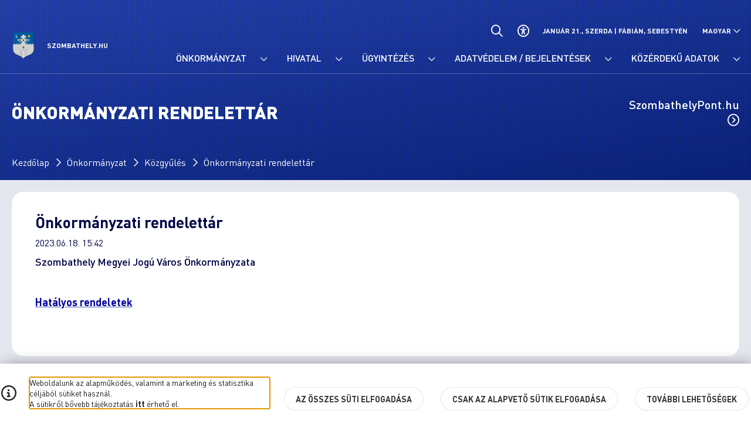

--- FILE ---
content_type: text/html; charset=utf-8
request_url: https://szombathely.hu/onkormanyzat/kozgyules/onkormanyzati-rendelettar/
body_size: 8492
content:
<!DOCTYPE html><html lang="hu" dir="ltr"><head><title>Önkormányzati rendelettár  - Szombathely MJV honlapja</title><meta http-equiv="Content-Type" content="text/html; charset=utf-8"><meta http-equiv="Content-Language" content="hu"><meta name="viewport" content="width=device-width,height=device-height,initial-scale=1,maximum-scale=5"><link rel="icon" href="https://cdn.szombathely.hu/cache/web/szombathely/images/favicon.ico" type="image/x-icon"><link rel="preconnect" href="https://fonts.googleapis.com"><link rel="preconnect" href="https://fonts.gstatic.com" crossorigin><link href="https://fonts.googleapis.com/css2?family=Roboto:ital,wght@0,300;0,400;0,500;0,700;1,300;1,400&display=swap" rel="stylesheet"><link href="https://cdn.szombathely.hu/cache/web/szombathely/css/8ea22a1782d091d0dd187490414e9b1d.css" rel="stylesheet" type="text/css"/><meta property="og:title" content="Önkormányzati rendelettár "/><meta property="og:type" content="article"/><meta property="og:url" content="https://szombathely.hu/onkormanyzat/kozgyules/onkormanyzati-rendelettar/"/><meta property="og:locale" content="hu"/><meta property="og:description" content="Szombathely Megyei Jogú Város Önkormányzata"/><meta property="og:image" content="https://cdn.szombathely.hu/content/2023/06/cimer_fekete_feher_2.jpg"/><script type="text/javascript">window._rN=0;window._e=[];const _r=function(c){if(_rN){c.apply(null,[]);}else {_e.push(c)}};</script>
<script>window.dataLayer = window.dataLayer || [];function gtag(){dataLayer.push(arguments);}gtag('js', new Date());gtag('consent', 'default', {'wait_for_update': 500, 'fb_storage': 'denied', 'ad_storage': 'denied', 'ad_user_data': 'denied', 'ad_personalization': 'denied', 'analytics_storage': 'denied'});</script><script>(function(w,d,s,l,i){w[l]=w[l]||[];w[l].push({'gtm.start': new Date().getTime(),event:'gtm.js'});var f=d.getElementsByTagName(s)[0],j=d.createElement(s),dl=l!='dataLayer'?'&l='+l:'';j.async=true;j.src='https://www.googletagmanager.com/gtm.js?id='+i+dl;f.parentNode.insertBefore(j,f);})(window,document,'script','dataLayer','GTM-NBVTM6TJ');</script>
<link href="https://szombathely.hu/res/skins/szombathely/css/sk-menu-mobile.css" rel="stylesheet" type="text/css" media="screen and (max-width: 992px), (max-height: 650px)"/><link href="https://szombathely.hu/res/skins/szombathely/css/sk-menu-desktop.css" rel="stylesheet" type="text/css" media="screen and (min-height: 651px) and (min-width: 993px)"/></head><body data-lang="hu" data-url="https://szombathely.hu/"><div class="amv-jumplist"><a class="amv-jump-el" href="#main-menu">Ugrás a Főmenüre</a>
<a class="amv-jump-el" href="#jumpMain">Ugrás a Fő tartalomra</a><a class="amv-jump-el" href="#jumpFooter">Ugrás a Lábléchez</a></div><div class="tooltip" id="tooltip" aria-hidden="true" style="--x: 0; --y: 0; --h: 0; --w: 0; opacity: 0; visibility: hidden;"><button class="tooltip-close" aria-controls="tootlip" onclick="skTooltip.setState('hide');"><i class="far fa-close" aria-hidden="true"></i></button></div><header class="row header-outer content-header alt"><div class="header-wrapper row"><div class="mw-1300 header-inner" id="navbar"><div class="header-top"><div class="logo"><a class="fc-override-self" href="https://szombathely.hu"><img src="https://cdn.szombathely.hu/cache/web/szombathely/images/cimer.svg" height="45px" width="40px" aria-hidden="true" alt="Szombathely MJV címere"><span>Szombathely.hu</span></a></div><div class="header-right"><a href="https://szombathely.hu/kereses/" class="hrt-btn fc-override-self" aria-label="Általános kereső." show-tooltip="1"><i class="far fa-magnifying-glass" aria-hidden="true"></i>
</a><button class="amv-btn fc-override-self" id="amvSettingsBtn" aria-label="Akadálymentes beállítások" show-tooltip="1"><i class="far fa-universal-access" aria-hidden="true"></i></button><span class="header-date" id="header-date">Január 21., Szerda | <span></span></span><div class="header-lang-select"><div class="hl-current"><span>Magyar</span>
<button id="hl-select-btn"aria-controls="hl-select"aria-expanded="false"class="far fa-chevron-down fc-override-self"aria-label="Nyelv választó nyitása, zárása"aria-expanded="false"></button></div><div class="hl-select" id="hl-select"><a href="https://szombathely.hu">Magyar</a>
<a href="https://szombathely.hu/en/">English</a>
<a href="https://szombathely.hu/de/">Deutsch</a>
</div></div></div><div class="header-inner-wrapper subpage col-10"><button aria-controls="main-menu" aria-expanded="false" class="mobile-mm-btn fc-override-self" id="mobile-mm-btn" type="button" tabindex="0">Menü <i class="far fa-chevron-down" show-tooltip="1" aria-label="Főmenü nyitása, zárása."></i></button><nav class="main-menu-outer" id="main-menu"><ul class="main-menu"><li class="m-item current has-sub"data-mid="m2"><a class="fc-override-self " href="https://szombathely.hu/onkormanyzat/"><span class="m-title">Önkormányzat</span>
</a><button show-tooltip="1" aria-expanded="false" aria-controls="sm2" class="fc-override-self m-icon far fa-chevron-down" type="button" data-state-close="Önkormányzat menü összecsukása." data-state-open="Önkormányzat menü lenyitása." aria-label="Önkormányzat menü lenyitása."></button><ul class="sub-menu level-1 column-3"aria-hidden="true"id="sm2"><li class="sm-item"data-smid="sm64" data-mid="m2"><a href="https://szombathely.hu/onkormanyzat/hirek/"><span class="sm-title">Hírek</span>
</a></li><li class="sm-item has-sub"data-smid="sm7" data-mid="m2"><a href="https://szombathely.hu/onkormanyzat/szervezeti-es-szemelyzeti-adatok/"><span class="sm-title">Szervezeti és személyzeti adatok</span>
</a><button show-tooltip="1" aria-expanded="false" aria-controls="sm7" class="sm-icon far fa-chevron-down" type="button"  data-state-close="Szervezeti és személyzeti adatok almenü összecsukása." data-state-open="Szervezeti és személyzeti adatok almenü lenyitása." aria-label="Szervezeti és személyzeti adatok almenü lenyitása."></button><ul class="sub-menu level-2 column-1" aria-hidden="true" id="sm7"><li class="sm-item"><a href="https://szombathely.hu/onkormanyzat/szervezeti-es-szemelyzeti-adatok/tisztsegviselok/" ><span class="sm-title">Tisztségviselők</span>
</a></li><li class="sm-item"><a href="https://szombathely.hu/onkormanyzat/szervezeti-es-szemelyzeti-adatok/tanacsnokok/" ><span class="sm-title">Tanácsnokok</span>
</a></li><li class="sm-item"><a href="https://szombathely.hu/onkormanyzat/szervezeti-es-szemelyzeti-adatok/onkormanyzati-szmsz/" ><span class="sm-title">Önkormányzati SZMSZ</span>
</a></li></ul></li><li class="sm-item has-sub"data-smid="sm8" data-mid="m2"><a href="https://szombathely.hu/onkormanyzat/kozgyules/"><span class="sm-title">Közgyűlés</span>
</a><button show-tooltip="1" aria-expanded="false" aria-controls="sm8" class="sm-icon far fa-chevron-down" type="button"  data-state-close="Közgyűlés almenü összecsukása." data-state-open="Közgyűlés almenü lenyitása." aria-label="Közgyűlés almenü lenyitása."></button><ul class="sub-menu level-2 column-3" aria-hidden="true" id="sm8"><li class="sm-item"><a href="https://szombathely.hu/onkormanyzat/kozgyules/rendeletek-valtozasmutatoja/" ><span class="sm-title">Rendeletek változásmutatója</span>
</a></li><li class="sm-item"><a href="https://szombathely.hu/onkormanyzat/kozgyules/onkormanyzati-rendelettar/" target="_blank" ><span class="sm-title">Önkormányzati rendelettár</span>
</a></li><li class="sm-item"><a href="https://szombathely.hu/onkormanyzat/kozgyules/kepviselotestulet-tagjai/" ><span class="sm-title">Képviselőtestület tagjai</span>
</a></li><li class="sm-item"><a href="https://szombathely.hu/onkormanyzat/kozgyules/kepviseloi-tajekoztatok/" ><span class="sm-title">Képviselői tájékoztatók</span>
</a></li><li class="sm-item"><a href="https://szombathely.hu/onkormanyzat/kozgyules/vagyonnyilatkozat-nyomtatvanyok-kepviselok/" ><span class="sm-title">Vagyonnyilatkozat nyomtatványok - KÉPVISELŐK</span>
</a></li><li class="sm-item"><a href="https://szombathely.hu/onkormanyzat/kozgyules/vagyonnyilatkozat-nyomtatvanyok-bizottsagi-tagok/" ><span class="sm-title">Vagyonnyilatkozat nyomtatványok -  BIZOTTSÁGI TAGOK</span>
</a></li><li class="sm-item"><a href="https://szombathely.hu/onkormanyzat/kozgyules/vagyonnyilatkozat-nyomtatvanyok-kozalapitvanyok/" ><span class="sm-title">Vagyonnyilatkozat nyomtatványok - KÖZALAPÍTVÁNYOK</span>
</a></li><li class="sm-item"><a href="https://szombathely.hu/onkormanyzat/kozgyules/kozmeghallgatas-meghivo-jegyzokonyv/" ><span class="sm-title">Közmeghallgatás - meghívó, jegyzőkönyv</span>
</a></li><li class="sm-item"><a href="https://szombathely.hu/onkormanyzat/kozgyules/elo-kozvetites-szmjv-onkormanyzatanak-kozgyuleserol/" target="_blank" ><span class="sm-title">Élő közvetítés SZMJV Önkormányzatának közgyűléséről</span>
</a></li></ul></li><li class="sm-item has-sub"data-smid="sm44" data-mid="m2"><a href="https://szombathely.hu/onkormanyzat/kozbeszerzes/"><span class="sm-title">Közbeszerzés</span>
</a><button show-tooltip="1" aria-expanded="false" aria-controls="sm44" class="sm-icon far fa-chevron-down" type="button"  data-state-close="Közbeszerzés almenü összecsukása." data-state-open="Közbeszerzés almenü lenyitása." aria-label="Közbeszerzés almenü lenyitása."></button><ul class="sub-menu level-2 column-2" aria-hidden="true" id="sm44"><li class="sm-item"><a href="https://szombathely.hu/onkormanyzat/kozbeszerzes/kozbeszerzesi-terv/" ><span class="sm-title">Közbeszerzési terv</span>
</a></li><li class="sm-item"><a href="https://szombathely.hu/onkormanyzat/kozbeszerzes/kozbeszerzesi-szabalyzat/" ><span class="sm-title">Közbeszerzési szabályzat </span>
</a></li><li class="sm-item"><a href="https://szombathely.hu/onkormanyzat/kozbeszerzes/osszegzes-az-ajanlatok-elbiralasarol/" ><span class="sm-title">Összegezés az ajánlatok elbírálásáról </span>
</a></li><li class="sm-item"><a href="https://szombathely.hu/onkormanyzat/kozbeszerzes/arubeszerzes/" ><span class="sm-title">Árubeszerzés </span>
</a></li><li class="sm-item"><a href="https://szombathely.hu/onkormanyzat/kozbeszerzes/epitesi-beruhazas/" ><span class="sm-title">Építési beruházás</span>
</a></li><li class="sm-item"><a href="https://szombathely.hu/onkormanyzat/kozbeszerzes/szolgaltatas/" ><span class="sm-title">Szolgáltatás</span>
</a></li></ul></li><li class="sm-item"data-smid="sm9" data-mid="m2"><a href="https://szombathely.hu/onkormanyzat/kepviseloi-fogadoorak/"><span class="sm-title">Képviselői fogadóórák</span>
</a></li><li class="sm-item"data-smid="sm45" data-mid="m2"><a href="https://szombathely.hu/onkormanyzat/strategiak-koncepciok-tervek/"><span class="sm-title">Stratégiák, koncepciók, tervek</span>
</a></li><li class="sm-item has-sub"data-smid="sm10" data-mid="m2"><a href="https://szombathely.hu/onkormanyzat/bizottsagok/"><span class="sm-title">Bizottságok</span>
</a><button show-tooltip="1" aria-expanded="false" aria-controls="sm10" class="sm-icon far fa-chevron-down" type="button"  data-state-close="Bizottságok almenü összecsukása." data-state-open="Bizottságok almenü lenyitása." aria-label="Bizottságok almenü lenyitása."></button><ul class="sub-menu level-2 column-1" aria-hidden="true" id="sm10"><li class="sm-item"><a href="https://szombathely.hu/onkormanyzat/bizottsagok/allando-onkormanyzati-bizottsagok/" ><span class="sm-title">Állandó önkormányzati bizottságok</span>
</a></li><li class="sm-item"><a href="https://szombathely.hu/onkormanyzat/bizottsagok/szakmai-bizottsagok/" ><span class="sm-title">Szakmai bizottságok</span>
</a></li><li class="sm-item"><a href="https://szombathely.hu/onkormanyzat/bizottsagok/mas-jogszabalyok-alapjan-letrehozott-bizottsagok/" ><span class="sm-title">Más jogszabályok alapján létrehozott bizottságok</span>
</a></li></ul></li><li class="sm-item has-sub"data-smid="sm11" data-mid="m2"><a href="https://szombathely.hu/onkormanyzat/nemzetisegi-onkormanyzatok/"><span class="sm-title">Nemzetiségi Önkormányzatok</span>
</a><button show-tooltip="1" aria-expanded="false" aria-controls="sm11" class="sm-icon far fa-chevron-down" type="button"  data-state-close="Nemzetiségi Önkormányzatok almenü összecsukása." data-state-open="Nemzetiségi Önkormányzatok almenü lenyitása." aria-label="Nemzetiségi Önkormányzatok almenü lenyitása."></button><ul class="sub-menu level-2 column-2" aria-hidden="true" id="sm11"><li class="sm-item"><a href="https://szombathely.hu/onkormanyzat/nemzetisegi-onkormanyzatok/horvat/" ><span class="sm-title">Horvát</span>
</a></li><li class="sm-item"><a href="https://szombathely.hu/onkormanyzat/nemzetisegi-onkormanyzatok/nemet/" ><span class="sm-title">Német</span>
</a></li><li class="sm-item"><a href="https://szombathely.hu/onkormanyzat/nemzetisegi-onkormanyzatok/roma/" ><span class="sm-title">Roma</span>
</a></li><li class="sm-item"><a href="https://szombathely.hu/onkormanyzat/nemzetisegi-onkormanyzatok/szloven/" ><span class="sm-title">Szlovén</span>
</a></li></ul></li><li class="sm-item has-sub"data-smid="sm12" data-mid="m2"><a href="https://szombathely.hu/onkormanyzat/nemzetkozi-kapcsolatok/"><span class="sm-title">Nemzetközi kapcsolatok</span>
</a><button show-tooltip="1" aria-expanded="false" aria-controls="sm12" class="sm-icon far fa-chevron-down" type="button"  data-state-close="Nemzetközi kapcsolatok almenü összecsukása." data-state-open="Nemzetközi kapcsolatok almenü lenyitása." aria-label="Nemzetközi kapcsolatok almenü lenyitása."></button><ul class="sub-menu level-2 column-1" aria-hidden="true" id="sm12"><li class="sm-item"><a href="https://szombathely.hu/onkormanyzat/nemzetkozi-kapcsolatok/testvervarosok/" ><span class="sm-title">Testvérvárosok</span>
</a></li><li class="sm-item"><a href="https://szombathely.hu/onkormanyzat/nemzetkozi-kapcsolatok/barati-varosok/" ><span class="sm-title">Baráti városok</span>
</a></li></ul></li><li class="sm-item"data-smid="sm13" data-mid="m2"><a href="https://szombathely.hu/onkormanyzat/tarsulasok/"><span class="sm-title">Társulások</span>
</a></li><li class="sm-item"data-smid="sm15" data-mid="m2"><a href="https://szombathely.hu/onkormanyzat/onkormanyzati-kozlony/"><span class="sm-title">Önkormányzati Közlöny</span>
</a></li><li class="sm-item has-sub"data-smid="sm16" data-mid="m2"><a href="https://szombathely.hu/onkormanyzat/terinformatika-telepulesrendezes/"><span class="sm-title">Térinformatika / településrendezés</span>
</a><button show-tooltip="1" aria-expanded="false" aria-controls="sm16" class="sm-icon far fa-chevron-down" type="button"  data-state-close="Térinformatika / településrendezés almenü összecsukása." data-state-open="Térinformatika / településrendezés almenü lenyitása." aria-label="Térinformatika / településrendezés almenü lenyitása."></button><ul class="sub-menu level-2 column-1" aria-hidden="true" id="sm16"><li class="sm-item"><a href="https://szombathely.hu/onkormanyzat/terinformatika-telepulesrendezes/muszaki-terinformatikai-rendszer/" ><span class="sm-title">Műszaki Térinformatikai Rendszer</span>
</a></li><li class="sm-item"><a href="https://szombathely.hu/onkormanyzat/terinformatika-telepulesrendezes/szombathely-mjv-telepulesrendezesi-eszkoze/" ><span class="sm-title">Szombathely MJV Településrendezési Eszköze</span>
</a></li><li class="sm-item"><a href="https://szombathely.hu/onkormanyzat/terinformatika-telepulesrendezes/tanulmanyok-hirdetmenyek/" ><span class="sm-title">Tanulmányok, hirdetmények</span>
</a></li></ul></li><li class="sm-item"data-smid="sm17" data-mid="m2"><a href="https://szombathely.hu/onkormanyzat/hirdetmenyek/"><span class="sm-title">Hirdetmények</span>
</a></li><li class="sm-item"data-smid="sm18" data-mid="m2"><a href="https://kbr.szombathely.hu/" target="_blank"><span class="sm-title">E-közgyűlés / E-bizottság</span>
</a></li><li class="sm-item has-sub"data-smid="sm19" data-mid="m2"><a href="https://szombathely.hu/onkormanyzat/projektek/"><span class="sm-title">Projektek</span>
</a><button show-tooltip="1" aria-expanded="false" aria-controls="sm19" class="sm-icon far fa-chevron-down" type="button"  data-state-close="Projektek almenü összecsukása." data-state-open="Projektek almenü lenyitása." aria-label="Projektek almenü lenyitása."></button><ul class="sub-menu level-2 column-2" aria-hidden="true" id="sm19"><li class="sm-item"><a href="https://szombathely.hu/onkormanyzat/projektek/top-projektek-2014-2020-as-programozasi-idoszak/" ><span class="sm-title">TOP projektek / 2014-2020-as programozási időszak</span>
</a></li><li class="sm-item"><a href="https://szombathely.hu/onkormanyzat/projektek/top-plusz-projektek-2021-2027-es-programozasi-idoszak/" ><span class="sm-title">TOP Plusz projektek / 2021-2027-es programozási időszak</span>
</a></li><li class="sm-item"><a href="https://szombathely.hu/onkormanyzat/projektek/rrf-projektek-egyeb-projektek-fejlesztesek/" ><span class="sm-title">RRF projektek / egyéb projektek, fejlesztések </span>
</a></li><li class="sm-item"><a href="https://szombathely.hu/onkormanyzat/projektek/versenykepes-jarasok-program/" ><span class="sm-title">Versenyképes Járások Program </span>
</a></li><li class="sm-item"><a href="https://szombathely.hu/onkormanyzat/projektek/nemzetkozi-projektek/" ><span class="sm-title">Nemzetközi projektek</span>
</a></li><li class="sm-item"><a href="https://szombathely.hu/onkormanyzat/projektek/lezart-projektek/" ><span class="sm-title">Lezárt projektek</span>
</a></li></ul></li><li class="sm-item"data-smid="sm20" data-mid="m2"><a href="https://szombathely.hu/onkormanyzat/elado-ingatlanok/"><span class="sm-title">Eladó ingatlanok</span>
</a></li><li class="sm-item"data-smid="sm21" data-mid="m2"><a href="https://szombathely.hu/onkormanyzat/kiado-ingatlanok/"><span class="sm-title">Kiadó ingatlanok</span>
</a></li><li class="sm-item"data-smid="sm74" data-mid="m2"><a href="https://szombathely.hu/onkormanyzat/kornyezetvedelem/"><span class="sm-title">Környezetvédelem / Útüzemeltetés</span>
</a></li><li class="sm-item has-sub"data-smid="sm143" data-mid="m2"><a href="https://szombathely.hu/onkormanyzat/szombathelyi-ovodak/"><span class="sm-title">Szombathelyi ÓVODÁK</span>
</a><button show-tooltip="1" aria-expanded="false" aria-controls="sm143" class="sm-icon far fa-chevron-down" type="button"  data-state-close="Szombathelyi ÓVODÁK almenü összecsukása." data-state-open="Szombathelyi ÓVODÁK almenü lenyitása." aria-label="Szombathelyi ÓVODÁK almenü lenyitása."></button><ul class="sub-menu level-2 column-3" aria-hidden="true" id="sm143"><li class="sm-item"><a href="https://arenaovoda.hu/" target="_blank" ><span class="sm-title">Szombathelyi Aréna Óvoda</span>
</a></li><li class="sm-item"><a href="https://baratsag.szombathely.hu/hu/" target="_blank" ><span class="sm-title">Szombathelyi Barátság Óvoda</span>
</a></li><li class="sm-item"><a href="https://benczur.szombathely.hu/hu/" target="_blank" ><span class="sm-title">Szombathelyi Benczúr Gyula Utcai Óvoda</span>
</a></li><li class="sm-item"><a href="https://hetszinvirag.szombathely.hu/hu/" target="_blank" ><span class="sm-title">Szombathelyi Hétszínvirág Óvoda</span>
</a></li><li class="sm-item"><a href="https://jateksziget.szombathely.hu/hu/" target="_blank" ><span class="sm-title">Szombathelyi Játéksziget Óvoda</span>
</a></li><li class="sm-item"><a href="https://korosi.szombathely.hu/hu/" target="_blank" ><span class="sm-title">Szombathelyi Kőrösi Óvoda</span>
</a></li><li class="sm-item"><a href="https://margareta.szombathely.hu/hu/" target="_blank" ><span class="sm-title"> Szombathelyi Margaréta Óvoda</span>
</a></li><li class="sm-item"><a href="https://maros.szombathely.hu/hu/" target="_blank" ><span class="sm-title">Szombathelyi Maros Óvoda</span>
</a></li><li class="sm-item"><a href="https://pipiter.szombathely.hu/hu/" target="_blank" ><span class="sm-title">Szombathelyi Pipitér Óvoda</span>
</a></li><li class="sm-item"><a href="https://szivarvany.szombathely.hu/hu/" target="_blank" ><span class="sm-title">Szombathelyi Szivárvány Óvoda</span>
</a></li><li class="sm-item"><a href="https://donaszy.szombathely.hu/hu/" target="_blank" ><span class="sm-title">Szombathelyi Donászy Magda Óvoda</span>
</a></li><li class="sm-item"><a href="https://gazdagerzsi.szombathely.hu/hu/" target="_blank" ><span class="sm-title">Szombathelyi Gazdag Erzsi Óvoda</span>
</a></li><li class="sm-item"><a href="https://mesevar.szombathely.hu/hu/" target="_blank" ><span class="sm-title">Szombathelyi Mesevár Óvoda</span>
</a></li><li class="sm-item"><a href="https://mocorgo.szombathely.hu/hu/" target="_blank" ><span class="sm-title">Szombathelyi Mocorgó Óvoda</span>
</a></li><li class="sm-item"><a href="https://napsugar.szombathely.hu/hu/" target="_blank" ><span class="sm-title">Szombathelyi Napsugár Óvoda</span>
</a></li><li class="sm-item"><a href="https://szurcsapo.szombathely.hu/hu/" target="_blank" ><span class="sm-title">Szombathelyi Szűrcsapó Óvoda</span>
</a></li><li class="sm-item"><a href="https://vadvirag.szombathely.hu/hu/" target="_blank" ><span class="sm-title">Szombathelyi Vadvirág Óvoda</span>
</a></li><li class="sm-item"><a href="https://weoresovi.szombathely.hu" target="_blank" ><span class="sm-title">Szombathelyi Weöres Sándor Óvoda</span>
</a></li></ul></li><li class="sm-item has-sub"data-smid="sm14" data-mid="m2"style="--sublv1-bg-color: hsl(53.68deg, 29.23%, 87.25%);--sublv1-bg-color-alt: hsl(53.68deg, 29.23%, calc(87.25% * 1.2));--sublv1-txt-color-alt: var(--txt);""><a href="https://szombathely.hu/onkormanyzat/valasztas/"><span class="sm-title">VÁLASZTÁSI INFORMÁCIÓK 2024. év</span>
</a><button show-tooltip="1" aria-expanded="false" aria-controls="sm14" class="sm-icon far fa-chevron-down" type="button"  data-state-close="VÁLASZTÁSI INFORMÁCIÓK 2024. év almenü összecsukása." data-state-open="VÁLASZTÁSI INFORMÁCIÓK 2024. év almenü lenyitása." aria-label="VÁLASZTÁSI INFORMÁCIÓK 2024. év almenü lenyitása."></button><ul class="sub-menu level-2 column-2" aria-hidden="true" id="sm14"><li class="sm-item"><a href="https://szombathely.hu/onkormanyzat/valasztas/valasztasi-informaciok-hirdetmenyek/" ><span class="sm-title">2024. Felhívások, közlemények, hirdetmények</span>
</a></li><li class="sm-item"><a href="https://szombathely.hu/onkormanyzat/valasztas/helyi-valasztasi-iroda/" ><span class="sm-title">2024. Választási szervek</span>
</a></li><li class="sm-item"><a href="https://www.valasztas.hu/ugyintezes" target="_blank" ><span class="sm-title">2024. Választási ügyintézés</span>
</a></li><li class="sm-item"><a href="https://szombathely.hu/onkormanyzat/valasztas/2024-evi-altalanos-valasztasok/" ><span class="sm-title">2024. évi általános választások</span>
</a></li><li class="sm-item"><a href="https://valasztas.szombathely.hu/orszaggyulesi+valasztasok+2022/hirdetmenyek" target="_blank" ><span class="sm-title">2024. Korábbi választások</span>
</a></li></ul></li><li class="sm-item has-sub"data-smid="sm172" data-mid="m2"style="--sublv1-bg-color: hsl(53.68deg, 26.03%, 85.69%);--sublv1-bg-color-alt: hsl(53.68deg, 26.03%, calc(85.69% * 1.2));--sublv1-txt-color-alt: var(--txt);""><a href="https://szombathely.hu/onkormanyzat/valasztasi-informaciok-2026-ev/"><span class="sm-title">VÁLASZTÁSI INFORMÁCIÓK 2026. év</span>
</a><button show-tooltip="1" aria-expanded="false" aria-controls="sm172" class="sm-icon far fa-chevron-down" type="button"  data-state-close="VÁLASZTÁSI INFORMÁCIÓK 2026. év almenü összecsukása." data-state-open="VÁLASZTÁSI INFORMÁCIÓK 2026. év almenü lenyitása." aria-label="VÁLASZTÁSI INFORMÁCIÓK 2026. év almenü lenyitása."></button><ul class="sub-menu level-2 column-2" aria-hidden="true" id="sm172"><li class="sm-item"><a href="https://szombathely.hu/onkormanyzat/valasztasi-informaciok-2026-ev/valasztasi-szervek-2026/" ><span class="sm-title">Választási szervek (2026.)</span>
</a></li><li class="sm-item"><a href="https://www.valasztas.hu/ugyintezes" ><span class="sm-title">Választási ügyintézés (2026.)</span>
</a></li><li class="sm-item"><a href="https://vtr.valasztas.hu/ogy2026" ><span class="sm-title">2026.évi választás</span>
</a></li><li class="sm-item"><a href="https://szombathely.hu/onkormanyzat/valasztas/" ><span class="sm-title">Korábbi választások</span>
</a></li></ul></li><li class="sm-item"data-smid="sm168" data-mid="m2"style="--sublv1-bg-color: hsl(85.71deg, 11.48%, 88.04%);--sublv1-bg-color-alt: hsl(85.71deg, 11.48%, calc(88.04% * 1.2));--sublv1-txt-color-alt: var(--txt);""><a href="https://zoldhullam.szombathely.hu" target="_blank"><span class="sm-title">Zöldhullám projekt weboldala</span>
</a></li></ul></li><li class="m-item has-sub"data-mid="m3"><a class="fc-override-self " href="https://szombathely.hu/hivatal/"><span class="m-title">Hivatal</span>
</a><button show-tooltip="1" aria-expanded="false" aria-controls="sm3" class="fc-override-self m-icon far fa-chevron-down" type="button" data-state-close="Hivatal menü összecsukása." data-state-open="Hivatal menü lenyitása." aria-label="Hivatal menü lenyitása."></button><ul class="sub-menu level-1 column-2"aria-hidden="true"id="sm3"><li class="sm-item"data-smid="sm22" data-mid="m3"><a href="https://szombathely.hu/hivatal/szervezeti-es-szemelyzeti-adatok/"><span class="sm-title">Szervezeti és személyzeti adatok</span>
</a></li><li class="sm-item"data-smid="sm23" data-mid="m3"><a href="https://szombathely.hu/hivatal/felettes-felugyeleti-szerv/"><span class="sm-title">Felettes felügyeleti szerv</span>
</a></li><li class="sm-item"data-smid="sm24" data-mid="m3"><a href="https://szombathely.hu/hivatal/ugyfelszolgalat/"><span class="sm-title">Ügyfélszolgálat</span>
</a></li><li class="sm-item"data-smid="sm25" data-mid="m3"><a href="https://szombathely.hu/hivatal/felhivas-es-palyazat/"><span class="sm-title">Lakossági tájékoztatók</span>
</a></li><li class="sm-item"data-smid="sm88" data-mid="m3"><a href="https://szombathely.hu/hivatal/hivatali-telefonkonyv/"><span class="sm-title">Hivatali telefonkönyv</span>
</a></li><li class="sm-item"data-smid="sm96" data-mid="m3"><a href="https://szombathely.hu/hivatal/karrier/"><span class="sm-title">Karrier</span>
</a></li></ul></li><li class="m-item has-sub"data-mid="m4"><a class="fc-override-self " href="https://szombathely.hu/ugyintezes/"><span class="m-title">Ügyintézés</span>
</a><button show-tooltip="1" aria-expanded="false" aria-controls="sm4" class="fc-override-self m-icon far fa-chevron-down" type="button" data-state-close="Ügyintézés menü összecsukása." data-state-open="Ügyintézés menü lenyitása." aria-label="Ügyintézés menü lenyitása."></button><ul class="sub-menu level-1 column-2"aria-hidden="true"id="sm4"><li class="sm-item"data-smid="sm26" data-mid="m4"><a href="https://szombathely.hu/ugyintezes/hivatali-ugyintezes/"><span class="sm-title">Hivatali ügyintézés</span>
</a></li><li class="sm-item"data-smid="sm27" data-mid="m4"><a href="https://szombathely.hu/ugyintezes/adougyek/"><span class="sm-title">Adóügyek</span>
</a></li><li class="sm-item"data-smid="sm28" data-mid="m4"><a href="https://szombathely.hu/ugyintezes/elektronikus-ugyintezes/"><span class="sm-title">Elektronikus ügyintézés</span>
</a></li><li class="sm-item"data-smid="sm29" data-mid="m4"><a href="https://szombathely.hu/ugyintezes/fellebbezes-elbiralasara-jogosult-szerv/"><span class="sm-title">Fellebbezés elbírálására jogosult szerv</span>
</a></li><li class="sm-item"data-smid="sm30" data-mid="m4"><a href="https://szombathely.hu/ugyintezes/otr-onkormanyzati-tamogatasok-rendszere/"><span class="sm-title">ÖTR - Önkormányzati Támogatások Rendszere</span>
</a></li><li class="sm-item"data-smid="sm31" data-mid="m4"><a href="https://szombathely.hu/ugyintezes/gyjatr-gyebrovszky-janos-alapitvany-tamogatasok-rendszere/"><span class="sm-title">GYJATR</span>
</a></li><li class="sm-item"data-smid="sm95" data-mid="m4"><a href="https://szombathely.hu/ugyintezes/egyeb-ugyintezes-kozszolgaltatasok/"><span class="sm-title">Egyéb ügyintézés, közszolgáltatások</span>
</a></li><li class="sm-item"data-smid="sm170" data-mid="m4"style="--sublv1-bg-color: hsl(186.67deg, 13.43%, 86.86%);--sublv1-bg-color-alt: hsl(186.67deg, 13.43%, calc(86.86% * 1.2));--sublv1-txt-color-alt: var(--txt);""><a href="https://kzvhibabejelento.villkasz.hu/" target="_blank"><span class="sm-title">KÖZVILÁGÍTÁS hibabejelentő</span>
</a></li></ul></li><li class="m-item has-sub"data-mid="m5"><a class="fc-override-self " href="https://szombathely.hu/adatvedelem/"><span class="m-title">Adatvédelem / Bejelentések</span>
</a><button show-tooltip="1" aria-expanded="false" aria-controls="sm5" class="fc-override-self m-icon far fa-chevron-down" type="button" data-state-close="Adatvédelem / Bejelentések menü összecsukása." data-state-open="Adatvédelem / Bejelentések menü lenyitása." aria-label="Adatvédelem / Bejelentések menü lenyitása."></button><ul class="sub-menu level-1 column-2"aria-hidden="true"id="sm5"><li class="sm-item"data-smid="sm75" data-mid="m5"><a href="https://szombathely.hu/adatvedelem/panaszok-kozerdeku-bejelentesek/"><span class="sm-title">Panaszok / Közérdekű bejelentések</span>
</a></li><li class="sm-item"data-smid="sm32" data-mid="m5"><a href="https://szombathely.hu/adatvedelem/termeszetes-szemelyek-reszere-keszult-adatkezelesi-tajekoztatok/"><span class="sm-title">Természetes személyek részére készült adatkezelési tájékoztatók </span>
</a></li><li class="sm-item"data-smid="sm34" data-mid="m5"><a href="https://szombathely.hu/adatvedelem/informacioatadasi-szabalyzat/"><span class="sm-title">Információátadási Szabályzat</span>
</a></li><li class="sm-item"data-smid="sm35" data-mid="m5"><a href="https://szombathely.hu/adatvedelem/informatikai-biztonsagi-szabalyzat/"><span class="sm-title">Informatikai Biztonsági Szabályzat</span>
</a></li><li class="sm-item"data-smid="sm36" data-mid="m5"><a href="https://szombathely.hu/adatvedelem/adatvedelmi-es-adatbiztonsagi-szabalyzat/"><span class="sm-title">Adatvédelmi és Adatbiztonsági Szabályzat</span>
</a></li><li class="sm-item"data-smid="sm37" data-mid="m5"><a href="https://szombathely.hu/adatvedelem/szervezeti-integritasat-serto-esemenyek-kezelesenek-szabalyzata/"><span class="sm-title">Szervezeti integritását sértő események kezelésének szabályzata</span>
</a></li><li class="sm-item"data-smid="sm38" data-mid="m5"><a href="https://szombathely.hu/adatvedelem/adatvedelmi-tisztviselo-dpo/"><span class="sm-title">Adatvédelmi Tisztviselő (DPO)</span>
</a></li></ul></li><li class="m-item has-sub"data-mid="m6"><a class="fc-override-self " href="https://szombathely.hu/kozigazgatas-kozerdeku-adatok/"><span class="m-title">Közérdekű adatok </span>
</a><button show-tooltip="1" aria-expanded="false" aria-controls="sm6" class="fc-override-self m-icon far fa-chevron-down" type="button" data-state-close="Közérdekű adatok  menü összecsukása." data-state-open="Közérdekű adatok  menü lenyitása." aria-label="Közérdekű adatok  menü lenyitása."></button><ul class="sub-menu level-1 column-1"aria-hidden="true"id="sm6"><li class="sm-item"data-smid="sm42" data-mid="m6"><a href="https://szombathely.hu/kozigazgatas-kozerdeku-adatok/altalanos-kozzeteteli-lista/"><span class="sm-title">Általános közzétételi lista</span>
</a></li><li class="sm-item"data-smid="sm43" data-mid="m6"><a href="https://szombathely.hu/kozigazgatas-kozerdeku-adatok/kulonos-kozzeteteli-lista/"><span class="sm-title">Különös közzétételi lista</span>
</a></li><li class="sm-item"data-smid="sm91" data-mid="m6"><a href="https://kozadat.hu/kereso/kozfeladatot-ellato-szervek/adatlap/123"><span class="sm-title">Közadatkereső</span>
</a></li></ul></li></ul></nav><div class="main-menu-bottom"><form class="lvsearch menu-search" action="https://szombathely.hu/kereses/" method="POST" onsubmit="return false;" title="Keresés a tartalomban."><input id="banner-srch" type="search" name="search" placeholder="Miben segíthetünk?" autocomplete="off"><button type="submit" class="btn" title="Keresés"><i class="fas fa-search" aria-hidden="true"></i></button>
</form><div class="menu-lang-select" id="menu-lang-select"><a href="https://szombathely.hu">Magyar</a><a href="https://szombathely.hu/en/">English</a><a href="https://szombathely.hu/de/">Deutsch</a></div><div class="menu-button-bar fc-override"><button class="mbb-item" id="mbb-accessibility" aria-label="Akadálymentes beállítások" show-tooltip="1"><i class="far fa-universal-access" aria-hidden="true"></i>
</button><button class="mbb-item" aria-controls="menu-lang-select" id="mbb-language" aria-label="Nyelvi beállítások" show-tooltip="1"><i class="far fa-earth-europe" aria-hidden="true"></i></button><button class="mbb-item" aria-controls="gdprCookieWindow" id="mbb-cookies" aria-label="Süti beállítások" show-tooltip="1"><i class="far fa-cookie" aria-hidden="true"></i></button></div></div></div></div><script>window.onscroll = function() {setSticky()};var navbar = document.getElementById("navbar");var sticky = navbar.offsetTop;function setSticky() {if (window.pageYOffset > sticky) {navbar.classList.add("sticky")} else {navbar.classList.remove("sticky");}}</script><div class="content-title" style="--hrefwidth: 210px;"><h1>Önkormányzati rendelettár</h1><a class="fc-override-self" href="https://szombathelypont.hu">SzombathelyPont.hu <i class="far fa-chevron-circle-right" aria-hidden="true"></i>
</a></div><div class="content-breadcrumb fc-override"><a class="bc-item" href="https://szombathely.hu">Kezdőlap</a><i class="bc-separator far fa-chevron-right" aria-hidden="true" aria-label="Kenyérmorzsát elválasztó piktogram, csak dekorációs célt szolgál"></i><a class="bc-item" href="https://szombathely.hu/onkormanyzat/">Önkormányzat</a><i class="bc-separator far fa-chevron-right" aria-hidden="true" aria-label="Kenyérmorzsát elválasztó piktogram, csak dekorációs célt szolgál"></i><a class="bc-item" href="https://szombathely.hu/onkormanyzat/kozgyules/">Közgyűlés</a><i class="bc-separator far fa-chevron-right" aria-hidden="true" aria-label="Kenyérmorzsát elválasztó piktogram, csak dekorációs célt szolgál"></i><a class="bc-item" href="https://szombathely.hu/onkormanyzat/kozgyules/onkormanyzati-rendelettar/">Önkormányzati rendelettár</a></div>
</div></div></header><div class="row content-outer" id="jumpMain"><section class="content-listview row"><div class="content-inner mw-1300"><div class="clv-cnt alt"><main class="clv-left"><div class="clv-content-details details-cnt col-10 pad-40"><h2 class="det-title">Önkormányzati rendelettár </h2><p class="det-date">2023.06.18. 15:42</p>
<p class="det-lead">Szombathely Megyei Jogú Város Önkormányzata</p><article class="det-content"><p>&nbsp;</p> <p><a href="https://net.jogtar.hu/rendelet-kereso/gyors?council=szombathely" target="_blank"><strong><span style="font-size:18px"><span style="color:#000099">Ha</span><span style="color:#000099">tályos rendeletek</span></span></strong></a></p> <p>&nbsp;</p> </article></div><a href="javascript:history.go(-1)" class="back-to-previous btn mar-t-20 mar-b-40">Vissza az előző oldalra</a>
</main></div></div></section><section class="clv-content-details det-publish-info pad-10 col-10"><div class="mw-1300"><div class="clv-cdet-wrapper"><p>Oldal tartalma utoljára módosítva: <b>2023.07.20. 10:31</b>
</p></div></div></section></div><footer class="row footer-outer" id="jumpFooter"><div class="footer-top col-10"><div class="footer-list"><a href="https://szombathely.hu/onkormanyzat/">Önkormányzat</a><a href="https://szombathely.hu/hivatal/">Hivatal</a><a href="https://szombathely.hu/ugyintezes/">Ügyintézés</a><a href="https://szombathely.hu/adatvedelem/">Adatvédelem / Bejelentések</a><a href="https://szombathely.hu/kozigazgatas-kozerdeku-adatok/">Közérdekű adatok </a><a href="https://szombathely.hu/akadalymentessegi-nyilatkozat/">Akadálymentességi nyilatkozat</a>
<a href="https://szombathely.hu/impresszum/">Impresszum</a>
<button class="cookie-new-footerbtn" id="cookieSettingsFooterBtn">Süti beállítások</button></div></div><div class="footer-bottom col-10"><span><b>Szombathely MJV Önkormányzata © 2026</b><br>Minden jog fenntartva</span><div class="szechenyi-infoblock static"><button type="button" class="szechenyi-infoblock-close" id="infoblock-close"aria-label="Információs blokk bezárása" show-tooltip="1"onclick="_sjq(this).parent().addClass('closed');"><i class="far fa-close" aria-hidden="true"></i>
</button><div class="szechenyiterv"><a class="boxfill" href="https://szombathely.hu/onkormanyzat/projektek" target="_blank"><img class="lz" loading="lazy" src="https://cdn.szombathely.hu/cache/web/szombathely/images/szechenyiterv.webp" alt="Széchenyi Terv Plusz, Építsük együtt Magyarországot!"></a></div><div class="szechenyiterv_plus"><a class="boxfill" href="https://szombathely.hu/onkormanyzat/projektek" target="_blank"><img class="lz" loading="lazy" src="https://cdn.szombathely.hu/cache/web/szombathely/images/szechenyi_top_plusz.webp" alt="szechenyi_infoblock_szt_top_plus"></a></div><div class="szechenyi2020"><a class="boxfill" href="https://szombathely.hu/onkormanyzat/projektek/" target="_blank"><img class="lz" loading="lazy" src="https://cdn.szombathely.hu/cache/web/szombathely/images/szechenyi2020.webp" alt="Széchenyi 2020, Európai Unió, Európai Regionális Fejlesztési Alap."></a>
</div></div></div><button class="back-to-top bottom" id="btt-btn" show-tooltip="1" aria-label="Ugrás a lap tetejére"><i class="fas fa-chevron-up" aria-hidden="true"></i></button><div class="row cookie-new-cnt" id="gdprCookieSettings" role="dialog" aria-hidden="true" aria-describedby="cookiebox-desc"><div class="mw-1300 cookie-new-wrapper"><i class="far fa-info-circle" aria-hidden="true"></i><p id="cookiebox-desc" tabindex="0">Weboldalunk az alapműködés, valamint a marketing és statisztika céljából sütiket használ.<br>A sütikről bővebb tájékoztatás <a href="https://cdn.szombathely.hu/content/custom/adatkezelesi_tajekoztato_2025.docx">itt</a> érhető el.</a></p><button type="button" class="btn inverse cookieaction" data-action="*">Az összes süti elfogadása</button><button type="button" class="btn inverse cookieaction" data-action="basic-cookie">Csak az alapvető sütik elfogadása</button>
<button id="cookieCustom" type="button" class="btn inverse cookieaction" data-action="open-settings" aria-controls="cookie-new-poppin" aria-expanded="false">További lehetőségek</button></div><div id="gdprCookieWindow" vp-title="Részletes süti beállítások" vp-save="Mentés" style="display:none;width:100%;"><form class="cookie-new-pbody" id="gdprCookieForm"><ul class="cookie-new-main"><li><div class="cookie-new-item"><label for="basic-cookie">Alapműködést biztosító sütik</label>
<button class="cookie-desc-btn" type="button" aria-expanded="false" aria-controls="cookie-new-sub-basic" aria-label="Alapműködést biztosító sütik részleteinek megjelenítése"><i class="far fa-chevron-down" aria-hidden="true"></i></button><div class="switch"><input name="basic-cookie" id="basic-cookie" type="checkbox" data-section="cookie-new-sub-basic"><span class="slider"></span></div></div><ul class="cookie-new-sub" id="cookie-new-sub-basic"><li><div class="cookie-new-item"><label for="login-cookie">Bejelentkezéshez használt süti</label>
<div class="switch"><input name="login-cookie" id="login-cookie" type="checkbox" data-save="1" data-main="basic-cookie"><span class="slider"></span></div><p class="cookie-desc">A süti eltárolja a felhasználói fiók bejelentkezési státuszát</p></div></li></ul></li><li><div class="cookie-new-item"><label for="stat-cookie">Statisztika és Marketing célú sütik</label>
<button class="cookie-desc-btn" type="button" aria-expanded="false" aria-controls="cookie-new-sub-stat" aria-label="cookie_stats_open"><i class="far fa-chevron-down" aria-hidden="true"></i></button><div class="switch"><input name="stat-cookie" id="stat-cookie" type="checkbox" data-section="cookie-new-sub-stat"><span class="slider"></span></div></div><ul class="cookie-new-sub" id="cookie-new-sub-stat"><li><div class="cookie-new-item"><label for="google-cookie">Google Analytics sütik</label>
<div class="switch"><input name="google-cookie" id="google-cookie" type="checkbox" data-save="1" data-main="stat-cookie"><span class="slider"></span></div><p class="cookie-desc">A süti információt gyűjt azzal kapcsolatban, hogyan használják látogatóink weboldalunkat.</p></div></li></ul></li></ul></form></div></div><script>window.addEventListener('load', function() {trapFocus(document.getElementById('gdprCookieSettings'));document.getElementById('cookiebox-desc').focus();});</script>
</footer><div id="viwoStatusPanel" class="viwo-panel" style="display:none;"><div class="vp-table" role="dialog"><div class="vp-panel vp-loader"><span class="vp-icon"><i class="far fa-spinner-third fa-spin" aria-hidden="true"></i></span><p class="vp-title"></p></div><div class="vp-panel alt"><div class="vp-head"><p class="vp-title-icon" aria-hidden="true"><i></i></p><p class="vp-title"></p><button type="button" class="vp-close" aria-label="Bezárás"><p class="icon far fa-xmark-circle" aria-hidden="true"></p></button></div><div class="vp-overlay"></div><div class="vp-body"></div><div class="vp-footer"></div>
</div></div></div><script type="text/javascript" src="https://cdn.szombathely.hu/cache/web/hu.js"></script><script type="text/javascript" src="https://cdn.szombathely.hu/cache/web/szombathely/js/616e2dc97e991d09c1f0e13f2cf774f4.js"></script></body>
</html>

--- FILE ---
content_type: text/css
request_url: https://cdn.szombathely.hu/cache/web/szombathely/css/8ea22a1782d091d0dd187490414e9b1d.css
body_size: 44666
content:
.splide__container{box-sizing:border-box;position:relative}
.splide__list{backface-visibility:hidden;display:-ms-flexbox;display:flex;height:100%;margin:0!important;padding:0!important}
.splide.is-initialized:not(.is-active) .splide__list{display:block}
.splide__pagination{-ms-flex-align:center;align-items:center;display:-ms-flexbox;display:flex;-ms-flex-wrap:wrap;flex-wrap:wrap;-ms-flex-pack:center;justify-content:center;margin:0;pointer-events:none}
.splide__pagination li{display:inline-block;line-height:1;list-style-type:none;margin:0;pointer-events:auto}
.splide:not(.is-overflow) .splide__pagination{display:none}
.splide__progress__bar{width:0}
.splide{position:relative;visibility:hidden}
.splide.is-initialized,.splide.is-rendered{visibility:visible}
.splide__slide{backface-visibility:hidden;box-sizing:border-box;-ms-flex-negative:0;flex-shrink:0;list-style-type:none!important;margin:0;position:relative}
.splide__slide img{vertical-align:bottom}
.splide__spinner{animation:splide-loading 1s linear infinite;border:2px solid #999;border-left-color:transparent;border-radius:50%;bottom:0;contain:strict;display:inline-block;height:20px;left:0;margin:auto;position:absolute;right:0;top:0;width:20px}
.splide__sr{clip:rect(0 0 0 0);border:0;height:1px;margin:-1px;overflow:hidden;padding:0;position:absolute;width:1px}
.splide__toggle.is-active .splide__toggle__play,.splide__toggle__pause{display:none}
.splide__toggle.is-active .splide__toggle__pause{display:inline}
.splide__track{overflow:hidden;position:relative;z-index:0}
@keyframes splide-loading{0%{transform:rotate(0)}
to{transform:rotate(1turn)}
}
.splide__track--draggable{-webkit-touch-callout:none;-webkit-user-select:none;-ms-user-select:none;user-select:none}
.splide__track--fade>.splide__list>.splide__slide{margin:0!important;opacity:0;z-index:0}
.splide__track--fade>.splide__list>.splide__slide.is-active{opacity:1;z-index:1}
.splide--rtl{direction:rtl}
.splide__track--ttb>.splide__list{display:block}
.splide__arrow{-ms-flex-align:center;align-items:center;background:#ccc;border:0;border-radius:50%;cursor:pointer;display:-ms-flexbox;display:flex;height:2em;-ms-flex-pack:center;justify-content:center;opacity:.7;padding:0;position:absolute;top:50%;transform:translateY(-50%);width:2em;z-index:1}
.splide__arrow svg{fill:#000;height:1.2em;width:1.2em}
.splide__arrow:hover:not(:disabled){opacity:.9}
.splide__arrow:disabled{opacity:.3}
.splide__arrow:focus-visible{outline:3px solid #0bf;outline-offset:3px}
.splide__arrow--prev{left:1em}
.splide__arrow--prev svg{transform:scaleX(-1)}
.splide__arrow--next{right:1em}
.splide.is-focus-in .splide__arrow:focus{outline:3px solid #0bf;outline-offset:3px}
.splide__pagination{bottom:.5em;left:0;padding:0 1em;position:absolute;right:0;z-index:1}
.splide__pagination__page{background:#ccc;border:0;border-radius:50%;display:inline-block;height:8px;margin:3px;opacity:.7;padding:0;position:relative;transition:transform .2s linear;width:8px}
.splide__pagination__page.is-active{background:#fff;transform:scale(1.4);z-index:1}
.splide__pagination__page:hover{cursor:pointer;opacity:.9}
.splide__pagination__page:focus-visible{outline:3px solid #0bf;outline-offset:3px}
.splide.is-focus-in .splide__pagination__page:focus{outline:3px solid #0bf;outline-offset:3px}
.splide__progress__bar{background:#ccc;height:3px}
.splide__slide{-webkit-tap-highlight-color:rgba(0,0,0,0)}
.splide__slide:focus{outline:0}
@supports(outline-offset:-3px){.splide__slide:focus-visible{outline:3px solid #0bf;outline-offset:-3px}
}
@media screen and (-ms-high-contrast:none){.splide__slide:focus-visible{border:3px solid #0bf}
}
@supports(outline-offset:-3px){.splide.is-focus-in .splide__slide:focus{outline:3px solid #0bf;outline-offset:-3px}
}
@media screen and (-ms-high-contrast:none){.splide.is-focus-in .splide__slide:focus{border:3px solid #0bf}
.splide.is-focus-in .splide__track>.splide__list>.splide__slide:focus{border-color:#0bf}
}
.splide__toggle{cursor:pointer}
.splide__toggle:focus-visible{outline:3px solid #0bf;outline-offset:3px}
.splide.is-focus-in .splide__toggle:focus{outline:3px solid #0bf;outline-offset:3px}
.splide__track--nav>.splide__list>.splide__slide{border:3px solid transparent;cursor:pointer}
.splide__track--nav>.splide__list>.splide__slide.is-active{border:3px solid #000}
.splide__arrows--rtl .splide__arrow--prev{left:auto;right:1em}
.splide__arrows--rtl .splide__arrow--prev svg{transform:scaleX(1)}
.splide__arrows--rtl .splide__arrow--next{left:1em;right:auto}
.splide__arrows--rtl .splide__arrow--next svg{transform:scaleX(-1)}
.splide__arrows--ttb .splide__arrow{left:50%;transform:translate(-50%)}
.splide__arrows--ttb .splide__arrow--prev{top:1em}
.splide__arrows--ttb .splide__arrow--prev svg{transform:rotate(-90deg)}
.splide__arrows--ttb .splide__arrow--next{bottom:1em;top:auto}
.splide__arrows--ttb .splide__arrow--next svg{transform:rotate(90deg)}
.splide__pagination--ttb{bottom:0;display:-ms-flexbox;display:flex;-ms-flex-direction:column;flex-direction:column;left:auto;padding:1em 0;right:.5em;top:0}
.autoComplete_wrapper {display: inline-block;position: relative;width: 100%;height: 100%;}
.autoComplete_wrapper > input {transition: border 0.2s ease,color 0.2s ease,background-color 0.2s ease;}
.autoComplete_wrapper > input::placeholder {transition: font-size 0.2s ease,color 0.2s ease;}
.autoComplete_wrapper > input:focus::placeholder {font-size: 0.95rem;}
.autoComplete_wrapper > input:focus::selection {background-color: rgba(var(--color1-rgb), 0.15);}
.autoComplete_wrapper > input::selection {background-color: rgba(var(--color1-rgb), 0.15);}
.autoComplete_wrapper > input:focus {border: 0.06rem solid rgba(var(--color1-rgb), 0.8);}
/.autoComplete_wrapper > ul[hidden],.autoComplete_wrapper > ul:empty {opacity: 0;transform: scale(0);}
.autoComplete_wrapper > ul > li mark {font-weight: bold;border-radius: 3px;}
.autoComplete_wrapper > ul > li:hover {cursor: pointer;background-color: rgba(var(--color1-rgb), 0.15);}
.autoComplete_wrapper > ul > li[aria-selected="true"] {background-color: rgba(var(--color1-rgb), 0.15);}
.fa {font-family: var(--fa-style-family, "Font Awesome 6 Pro");font-weight: var(--fa-style, 900);speak: none;speak: never;speak-as: spell-out;}
.fa,.fa-classic,.fa-sharp,.fas,.fa-solid,.far,.fa-regular,.fasr,.fal,.fa-light,.fasl,.fat,.fa-thin,.fad,.fa-duotone,.fass,.fa-sharp-solid,.fab,.fa-brands {-moz-osx-font-smoothing: grayscale;-webkit-font-smoothing: antialiased;display: var(--fa-display, inline-block);font-style: normal;font-variant: normal;line-height: 1;text-rendering: auto; }
.fas,.fa-classic,.fa-solid,.far,.fa-regular,.fal,.fa-light,.fat,.fa-thin {font-family: 'Font Awesome 6 Pro'; }
.fab,.fa-brands {font-family: 'Font Awesome 6 Brands'; }
.fad,.fa-classic.fa-duotone,.fa-duotone {font-family: 'Font Awesome 6 Duotone'; }
.fass,.fasr,.fasl,.fa-sharp {font-family: 'Font Awesome 6 Sharp'; }
.fass,.fa-sharp {font-weight: 900; }
.fa-1x {font-size: 1em; }
.fa-2x {font-size: 2em; }
.fa-3x {font-size: 3em; }
.fa-4x {font-size: 4em; }
.fa-5x {font-size: 5em; }
.fa-6x {font-size: 6em; }
.fa-7x {font-size: 7em; }
.fa-8x {font-size: 8em; }
.fa-9x {font-size: 9em; }
.fa-10x {font-size: 10em; }
.fa-2xs {font-size: 0.625em;line-height: 0.1em;vertical-align: 0.225em; }
.fa-xs {font-size: 0.75em;line-height: 0.08333em;vertical-align: 0.125em; }
.fa-sm {font-size: 0.875em;line-height: 0.07143em;vertical-align: 0.05357em; }
.fa-lg {font-size: 1.25em;line-height: 0.05em;vertical-align: -0.075em; }
.fa-xl {font-size: 1.5em;line-height: 0.04167em;vertical-align: -0.125em; }
.fa-2xl {font-size: 2em;line-height: 0.03125em;vertical-align: -0.1875em; }
.fa-fw {text-align: center;width: 1.25em; }
.fa-ul {list-style-type: none;margin-left: var(--fa-li-margin, 2.5em);padding-left: 0; }
.fa-ul > li {position: relative; }
.fa-li {left: calc(var(--fa-li-width, 2em) * -1);position: absolute;text-align: center;width: var(--fa-li-width, 2em);line-height: inherit; }
.fa-border {border-color: var(--fa-border-color, #eee);border-radius: var(--fa-border-radius, 0.1em);border-style: var(--fa-border-style, solid);border-width: var(--fa-border-width, 0.08em);padding: var(--fa-border-padding, 0.2em 0.25em 0.15em); }
.fa-pull-left {float: left;margin-right: var(--fa-pull-margin, 0.3em); }
.fa-pull-right {float: right;margin-left: var(--fa-pull-margin, 0.3em); }
.fa-beat {-webkit-animation-name: fa-beat;animation-name: fa-beat;-webkit-animation-delay: var(--fa-animation-delay, 0s);animation-delay: var(--fa-animation-delay, 0s);-webkit-animation-direction: var(--fa-animation-direction, normal);animation-direction: var(--fa-animation-direction, normal);-webkit-animation-duration: var(--fa-animation-duration, 1s);animation-duration: var(--fa-animation-duration, 1s);-webkit-animation-iteration-count: var(--fa-animation-iteration-count, infinite);animation-iteration-count: var(--fa-animation-iteration-count, infinite);-webkit-animation-timing-function: var(--fa-animation-timing, ease-in-out);animation-timing-function: var(--fa-animation-timing, ease-in-out); }
.fa-bounce {-webkit-animation-name: fa-bounce;animation-name: fa-bounce;-webkit-animation-delay: var(--fa-animation-delay, 0s);animation-delay: var(--fa-animation-delay, 0s);-webkit-animation-direction: var(--fa-animation-direction, normal);animation-direction: var(--fa-animation-direction, normal);-webkit-animation-duration: var(--fa-animation-duration, 1s);animation-duration: var(--fa-animation-duration, 1s);-webkit-animation-iteration-count: var(--fa-animation-iteration-count, infinite);animation-iteration-count: var(--fa-animation-iteration-count, infinite);-webkit-animation-timing-function: var(--fa-animation-timing, cubic-bezier(0.28, 0.84, 0.42, 1));animation-timing-function: var(--fa-animation-timing, cubic-bezier(0.28, 0.84, 0.42, 1)); }
.fa-fade {-webkit-animation-name: fa-fade;animation-name: fa-fade;-webkit-animation-delay: var(--fa-animation-delay, 0s);animation-delay: var(--fa-animation-delay, 0s);-webkit-animation-direction: var(--fa-animation-direction, normal);animation-direction: var(--fa-animation-direction, normal);-webkit-animation-duration: var(--fa-animation-duration, 1s);animation-duration: var(--fa-animation-duration, 1s);-webkit-animation-iteration-count: var(--fa-animation-iteration-count, infinite);animation-iteration-count: var(--fa-animation-iteration-count, infinite);-webkit-animation-timing-function: var(--fa-animation-timing, cubic-bezier(0.4, 0, 0.6, 1));animation-timing-function: var(--fa-animation-timing, cubic-bezier(0.4, 0, 0.6, 1)); }
.fa-beat-fade {-webkit-animation-name: fa-beat-fade;animation-name: fa-beat-fade;-webkit-animation-delay: var(--fa-animation-delay, 0s);animation-delay: var(--fa-animation-delay, 0s);-webkit-animation-direction: var(--fa-animation-direction, normal);animation-direction: var(--fa-animation-direction, normal);-webkit-animation-duration: var(--fa-animation-duration, 1s);animation-duration: var(--fa-animation-duration, 1s);-webkit-animation-iteration-count: var(--fa-animation-iteration-count, infinite);animation-iteration-count: var(--fa-animation-iteration-count, infinite);-webkit-animation-timing-function: var(--fa-animation-timing, cubic-bezier(0.4, 0, 0.6, 1));animation-timing-function: var(--fa-animation-timing, cubic-bezier(0.4, 0, 0.6, 1)); }
.fa-flip {-webkit-animation-name: fa-flip;animation-name: fa-flip;-webkit-animation-delay: var(--fa-animation-delay, 0s);animation-delay: var(--fa-animation-delay, 0s);-webkit-animation-direction: var(--fa-animation-direction, normal);animation-direction: var(--fa-animation-direction, normal);-webkit-animation-duration: var(--fa-animation-duration, 1s);animation-duration: var(--fa-animation-duration, 1s);-webkit-animation-iteration-count: var(--fa-animation-iteration-count, infinite);animation-iteration-count: var(--fa-animation-iteration-count, infinite);-webkit-animation-timing-function: var(--fa-animation-timing, ease-in-out);animation-timing-function: var(--fa-animation-timing, ease-in-out); }
.fa-shake {-webkit-animation-name: fa-shake;animation-name: fa-shake;-webkit-animation-delay: var(--fa-animation-delay, 0s);animation-delay: var(--fa-animation-delay, 0s);-webkit-animation-direction: var(--fa-animation-direction, normal);animation-direction: var(--fa-animation-direction, normal);-webkit-animation-duration: var(--fa-animation-duration, 1s);animation-duration: var(--fa-animation-duration, 1s);-webkit-animation-iteration-count: var(--fa-animation-iteration-count, infinite);animation-iteration-count: var(--fa-animation-iteration-count, infinite);-webkit-animation-timing-function: var(--fa-animation-timing, linear);animation-timing-function: var(--fa-animation-timing, linear); }
.fa-spin {-webkit-animation-name: fa-spin;animation-name: fa-spin;-webkit-animation-delay: var(--fa-animation-delay, 0s);animation-delay: var(--fa-animation-delay, 0s);-webkit-animation-direction: var(--fa-animation-direction, normal);animation-direction: var(--fa-animation-direction, normal);-webkit-animation-duration: var(--fa-animation-duration, 2s);animation-duration: var(--fa-animation-duration, 2s);-webkit-animation-iteration-count: var(--fa-animation-iteration-count, infinite);animation-iteration-count: var(--fa-animation-iteration-count, infinite);-webkit-animation-timing-function: var(--fa-animation-timing, linear);animation-timing-function: var(--fa-animation-timing, linear); }
.fa-spin-reverse {--fa-animation-direction: reverse; }
.fa-pulse,.fa-spin-pulse {-webkit-animation-name: fa-spin;animation-name: fa-spin;-webkit-animation-direction: var(--fa-animation-direction, normal);animation-direction: var(--fa-animation-direction, normal);-webkit-animation-duration: var(--fa-animation-duration, 1s);animation-duration: var(--fa-animation-duration, 1s);-webkit-animation-iteration-count: var(--fa-animation-iteration-count, infinite);animation-iteration-count: var(--fa-animation-iteration-count, infinite);-webkit-animation-timing-function: var(--fa-animation-timing, steps(8));animation-timing-function: var(--fa-animation-timing, steps(8)); }
@media (prefers-reduced-motion: reduce) {.fa-beat,.fa-bounce,.fa-fade,.fa-beat-fade,.fa-flip,.fa-pulse,.fa-shake,.fa-spin,.fa-spin-pulse {-webkit-animation-delay: -1ms;animation-delay: -1ms;-webkit-animation-duration: 1ms;animation-duration: 1ms;-webkit-animation-iteration-count: 1;animation-iteration-count: 1;-webkit-transition-delay: 0s;transition-delay: 0s;-webkit-transition-duration: 0s;transition-duration: 0s; }
 }
@-webkit-keyframes fa-beat {0%, 90% {-webkit-transform: scale(1);transform: scale(1); }
45% {-webkit-transform: scale(var(--fa-beat-scale, 1.25));transform: scale(var(--fa-beat-scale, 1.25)); }
 }
@keyframes fa-beat {0%, 90% {-webkit-transform: scale(1);transform: scale(1); }
45% {-webkit-transform: scale(var(--fa-beat-scale, 1.25));transform: scale(var(--fa-beat-scale, 1.25)); }
 }
@-webkit-keyframes fa-bounce {0% {-webkit-transform: scale(1, 1) translateY(0);transform: scale(1, 1) translateY(0); }
10% {-webkit-transform: scale(var(--fa-bounce-start-scale-x, 1.1), var(--fa-bounce-start-scale-y, 0.9)) translateY(0);transform: scale(var(--fa-bounce-start-scale-x, 1.1), var(--fa-bounce-start-scale-y, 0.9)) translateY(0); }
30% {-webkit-transform: scale(var(--fa-bounce-jump-scale-x, 0.9), var(--fa-bounce-jump-scale-y, 1.1)) translateY(var(--fa-bounce-height, -0.5em));transform: scale(var(--fa-bounce-jump-scale-x, 0.9), var(--fa-bounce-jump-scale-y, 1.1)) translateY(var(--fa-bounce-height, -0.5em)); }
50% {-webkit-transform: scale(var(--fa-bounce-land-scale-x, 1.05), var(--fa-bounce-land-scale-y, 0.95)) translateY(0);transform: scale(var(--fa-bounce-land-scale-x, 1.05), var(--fa-bounce-land-scale-y, 0.95)) translateY(0); }
57% {-webkit-transform: scale(1, 1) translateY(var(--fa-bounce-rebound, -0.125em));transform: scale(1, 1) translateY(var(--fa-bounce-rebound, -0.125em)); }
64% {-webkit-transform: scale(1, 1) translateY(0);transform: scale(1, 1) translateY(0); }
100% {-webkit-transform: scale(1, 1) translateY(0);transform: scale(1, 1) translateY(0); }
 }
@keyframes fa-bounce {0% {-webkit-transform: scale(1, 1) translateY(0);transform: scale(1, 1) translateY(0); }
10% {-webkit-transform: scale(var(--fa-bounce-start-scale-x, 1.1), var(--fa-bounce-start-scale-y, 0.9)) translateY(0);transform: scale(var(--fa-bounce-start-scale-x, 1.1), var(--fa-bounce-start-scale-y, 0.9)) translateY(0); }
30% {-webkit-transform: scale(var(--fa-bounce-jump-scale-x, 0.9), var(--fa-bounce-jump-scale-y, 1.1)) translateY(var(--fa-bounce-height, -0.5em));transform: scale(var(--fa-bounce-jump-scale-x, 0.9), var(--fa-bounce-jump-scale-y, 1.1)) translateY(var(--fa-bounce-height, -0.5em)); }
50% {-webkit-transform: scale(var(--fa-bounce-land-scale-x, 1.05), var(--fa-bounce-land-scale-y, 0.95)) translateY(0);transform: scale(var(--fa-bounce-land-scale-x, 1.05), var(--fa-bounce-land-scale-y, 0.95)) translateY(0); }
57% {-webkit-transform: scale(1, 1) translateY(var(--fa-bounce-rebound, -0.125em));transform: scale(1, 1) translateY(var(--fa-bounce-rebound, -0.125em)); }
64% {-webkit-transform: scale(1, 1) translateY(0);transform: scale(1, 1) translateY(0); }
100% {-webkit-transform: scale(1, 1) translateY(0);transform: scale(1, 1) translateY(0); }
 }
@-webkit-keyframes fa-fade {50% {opacity: var(--fa-fade-opacity, 0.4); }
 }
@keyframes fa-fade {50% {opacity: var(--fa-fade-opacity, 0.4); }
 }
@-webkit-keyframes fa-beat-fade {0%, 100% {opacity: var(--fa-beat-fade-opacity, 0.4);-webkit-transform: scale(1);transform: scale(1); }
50% {opacity: 1;-webkit-transform: scale(var(--fa-beat-fade-scale, 1.125));transform: scale(var(--fa-beat-fade-scale, 1.125)); }
 }
@keyframes fa-beat-fade {0%, 100% {opacity: var(--fa-beat-fade-opacity, 0.4);-webkit-transform: scale(1);transform: scale(1); }
50% {opacity: 1;-webkit-transform: scale(var(--fa-beat-fade-scale, 1.125));transform: scale(var(--fa-beat-fade-scale, 1.125)); }
 }
@-webkit-keyframes fa-flip {50% {-webkit-transform: rotate3d(var(--fa-flip-x, 0), var(--fa-flip-y, 1), var(--fa-flip-z, 0), var(--fa-flip-angle, -180deg));transform: rotate3d(var(--fa-flip-x, 0), var(--fa-flip-y, 1), var(--fa-flip-z, 0), var(--fa-flip-angle, -180deg)); }
 }
@keyframes fa-flip {50% {-webkit-transform: rotate3d(var(--fa-flip-x, 0), var(--fa-flip-y, 1), var(--fa-flip-z, 0), var(--fa-flip-angle, -180deg));transform: rotate3d(var(--fa-flip-x, 0), var(--fa-flip-y, 1), var(--fa-flip-z, 0), var(--fa-flip-angle, -180deg)); }
 }
@-webkit-keyframes fa-shake {0% {-webkit-transform: rotate(-15deg);transform: rotate(-15deg); }
4% {-webkit-transform: rotate(15deg);transform: rotate(15deg); }
8%, 24% {-webkit-transform: rotate(-18deg);transform: rotate(-18deg); }
12%, 28% {-webkit-transform: rotate(18deg);transform: rotate(18deg); }
16% {-webkit-transform: rotate(-22deg);transform: rotate(-22deg); }
20% {-webkit-transform: rotate(22deg);transform: rotate(22deg); }
32% {-webkit-transform: rotate(-12deg);transform: rotate(-12deg); }
36% {-webkit-transform: rotate(12deg);transform: rotate(12deg); }
40%, 100% {-webkit-transform: rotate(0deg);transform: rotate(0deg); }
 }
@keyframes fa-shake {0% {-webkit-transform: rotate(-15deg);transform: rotate(-15deg); }
4% {-webkit-transform: rotate(15deg);transform: rotate(15deg); }
8%, 24% {-webkit-transform: rotate(-18deg);transform: rotate(-18deg); }
12%, 28% {-webkit-transform: rotate(18deg);transform: rotate(18deg); }
16% {-webkit-transform: rotate(-22deg);transform: rotate(-22deg); }
20% {-webkit-transform: rotate(22deg);transform: rotate(22deg); }
32% {-webkit-transform: rotate(-12deg);transform: rotate(-12deg); }
36% {-webkit-transform: rotate(12deg);transform: rotate(12deg); }
40%, 100% {-webkit-transform: rotate(0deg);transform: rotate(0deg); }
 }
@-webkit-keyframes fa-spin {0% {-webkit-transform: rotate(0deg);transform: rotate(0deg); }
100% {-webkit-transform: rotate(360deg);transform: rotate(360deg); }
 }
@keyframes fa-spin {0% {-webkit-transform: rotate(0deg);transform: rotate(0deg); }
100% {-webkit-transform: rotate(360deg);transform: rotate(360deg); }
 }
.fa-rotate-90 {-webkit-transform: rotate(90deg);transform: rotate(90deg); }
.fa-rotate-180 {-webkit-transform: rotate(180deg);transform: rotate(180deg); }
.fa-rotate-270 {-webkit-transform: rotate(270deg);transform: rotate(270deg); }
.fa-flip-horizontal {-webkit-transform: scale(-1, 1);transform: scale(-1, 1); }
.fa-flip-vertical {-webkit-transform: scale(1, -1);transform: scale(1, -1); }
.fa-flip-both,.fa-flip-horizontal.fa-flip-vertical {-webkit-transform: scale(-1, -1);transform: scale(-1, -1); }
.fa-rotate-by {-webkit-transform: rotate(var(--fa-rotate-angle, none));transform: rotate(var(--fa-rotate-angle, none)); }
.fa-stack {display: inline-block;height: 2em;line-height: 2em;position: relative;vertical-align: middle;width: 2.5em; }
.fa-stack-1x,.fa-stack-2x {left: 0;position: absolute;text-align: center;width: 100%;z-index: var(--fa-stack-z-index, auto); }
.fa-stack-1x {line-height: inherit; }
.fa-stack-2x {font-size: 2em; }
.fa-inverse {color: var(--fa-inverse, #fff); }
.fa-circle-chevron-right::before {content: "\f138"; }
.fa-chevron-circle-right::before {content: "\f138"; }
.fa-trash-can::before {content: "\f2ed"; }
.fa-trash-alt::before {content: "\f2ed"; }
.fa-info::before {content: "\f129"; }
.fa-address-book::before {content: "\f2b9"; }
.fa-contact-book::before {content: "\f2b9"; }
.fa-empty-set::before {content: "\f656"; }
.fa-compass::before {content: "\f14e"; }
.fa-circle-chevron-down::before {content: "\f13a"; }
.fa-chevron-circle-down::before {content: "\f13a"; }
.fa-square-check::before {content: "\f14a"; }
.fa-check-square::before {content: "\f14a"; }
.fa-users::before {content: "\f0c0"; }
.fa-hand::before {content: "\f256"; }
.fa-hand-paper::before {content: "\f256"; }
.fa-chevron-up::before {content: "\f077"; }
.fa-user::before {content: "\f007"; }
.fa-books::before {content: "\f5db"; }
.fa-file-zip::before {content: "\e5ee"; }
.fa-circle-play::before {content: "\f144"; }
.fa-play-circle::before {content: "\f144"; }
.fa-circle-check::before {content: "\f058"; }
.fa-check-circle::before {content: "\f058"; }
.fa-universal-access::before {content: "\f29a"; }
.fa-circle-chevron-up::before {content: "\f139"; }
.fa-chevron-circle-up::before {content: "\f139"; }
.fa-scroll::before {content: "\f70e"; }
.fa-pause::before {content: "\f04c"; }
.fa-text::before {content: "\f893"; }
.fa-file-word::before {content: "\f1c2"; }
.fa-square::before {content: "\f0c8"; }
.fa-language::before {content: "\f1ab"; }
.fa-file-excel::before {content: "\f1c3"; }
.fa-circle-pause::before {content: "\f28b"; }
.fa-pause-circle::before {content: "\f28b"; }
.fa-square-info::before {content: "\f30f"; }
.fa-info-square::before {content: "\f30f"; }
.fa-file-image::before {content: "\f1c5"; }
.fa-circle-question::before {content: "\f059"; }
.fa-question-circle::before {content: "\f059"; }
.fa-file-doc::before {content: "\e5ed"; }
.fa-files::before {content: "\e178"; }
.fa-bus-simple::before {content: "\f55e"; }
.fa-bus-alt::before {content: "\f55e"; }
.fa-spinner-third::before {content: "\f3f4"; }
.fa-trash::before {content: "\f1f8"; }
.fa-file-video::before {content: "\f1c8"; }
.fa-file-pdf::before {content: "\f1c1"; }
.fa-circle-info::before {content: "\f05a"; }
.fa-info-circle::before {content: "\f05a"; }
.fa-calendar-check::before {content: "\f274"; }
.fa-calendar-clock::before {content: "\e0d2"; }
.fa-calendar-time::before {content: "\e0d2"; }
.fa-cookie::before {content: "\f563"; }
.fa-gear::before {content: "\f013"; }
.fa-cog::before {content: "\f013"; }
.fa-folder-tree::before {content: "\f802"; }
.fa-download::before {content: "\f019"; }
.fa-upload::before {content: "\f093"; }
.fa-screen-users::before {content: "\f63d"; }
.fa-users-class::before {content: "\f63d"; }
.fa-file::before {content: "\f15b"; }
.fa-paragraph::before {content: "\f1dd"; }
.fa-play::before {content: "\f04b"; }
.fa-magnifying-glass::before {content: "\f002"; }
.fa-search::before {content: "\f002"; }
.fa-chevron-down::before {content: "\f078"; }
.fa-tv::before {content: "\f26c"; }
.fa-television::before {content: "\f26c"; }
.fa-tv-alt::before {content: "\f26c"; }
.fa-megaphone::before {content: "\f675"; }
.fa-plus::before {content: "\2b"; }
.fa-add::before {content: "\2b"; }
.fa-xmark::before {content: "\f00d"; }
.fa-close::before {content: "\f00d"; }
.fa-multiply::before {content: "\f00d"; }
.fa-remove::before {content: "\f00d"; }
.fa-times::before {content: "\f00d"; }
.fa-chevron-left::before {content: "\f053"; }
.fa-chevron-right::before {content: "\f054"; }
.fa-gears::before {content: "\f085"; }
.fa-cogs::before {content: "\f085"; }
.fa-circle-chevron-left::before {content: "\f137"; }
.fa-chevron-circle-left::before {content: "\f137"; }
.fa-file-music::before {content: "\f8b6"; }
.fa-calendar::before {content: "\f133"; }
.fa-circle-plus::before {content: "\f055"; }
.fa-plus-circle::before {content: "\f055"; }
.fa-rss::before {content: "\f09e"; }
.fa-feed::before {content: "\f09e"; }
.fa-check::before {content: "\f00c"; }
.fa-earth-europe::before {content: "\f7a2"; }
.fa-globe-europe::before {content: "\f7a2"; }
.fa-file-spreadsheet::before {content: "\f65b"; }
.fa-calendar-day::before {content: "\f783"; }
.fa-circle-xmark::before {content: "\f057"; }
.fa-times-circle::before {content: "\f057"; }
.fa-xmark-circle::before {content: "\f057"; }
.fa-notdef::before {content: "\e1fe"; }
.sr-only,.fa-sr-only {position: absolute;width: 1px;height: 1px;padding: 0;margin: -1px;overflow: hidden;clip: rect(0, 0, 0, 0);white-space: nowrap;border-width: 0; }
.sr-only-focusable:not(:focus),.fa-sr-only-focusable:not(:focus) {position: absolute;width: 1px;height: 1px;padding: 0;margin: -1px;overflow: hidden;clip: rect(0, 0, 0, 0);white-space: nowrap;border-width: 0; }
:root, :host {--fa-style-family-classic: 'Font Awesome 6 Pro';--fa-font-light: normal 300 1em/1 'Font Awesome 6 Pro'; }
@font-face {font-family: 'Font Awesome 6 Pro';font-style: normal;font-weight: 300;font-display: block;src: url("../webfonts/fa-light-300.woff2") format("woff2"), url("../webfonts/fa-light-300.ttf") format("truetype"); }
.fal,.fa-light {font-weight: 300; }
:root, :host {--fa-style-family-classic: 'Font Awesome 6 Pro';--fa-font-regular: normal 400 1em/1 'Font Awesome 6 Pro'; }
@font-face {font-family: 'Font Awesome 6 Pro';font-style: normal;font-weight: 400;font-display: block;src: url("../webfonts/fa-regular-400.woff2") format("woff2"), url("../webfonts/fa-regular-400.ttf") format("truetype"); }
.far,.fa-regular {font-weight: 400; }
:root, :host {--fa-style-family-classic: 'Font Awesome 6 Pro';--fa-font-solid: normal 900 1em/1 'Font Awesome 6 Pro'; }
@font-face {font-family: 'Font Awesome 6 Pro';font-style: normal;font-weight: 900;font-display: block;src: url("../webfonts/fa-solid-900.woff2") format("woff2"), url("../webfonts/fa-solid-900.ttf") format("truetype"); }
.fas,.fa-solid {font-weight: 900; }
body.noscroll {overflow:hidden;}
.anim-slide-from-top {opacity: 1;transform: translateY(0%);animation-name: slide-from-top;animation-duration: 500ms;animation-timing-function: ease;}
@keyframes slide-from-top {0% {transform: translateY(-100%);opacity: 0;}
100%{transform: translateY(0%);opacity: 1;}
}
.anim-slide-to-top {opacity: 0;transform: translateY(-100%);animation-name: slide-to-top;animation-duration: 500ms;animation-timing-function: ease;}
@keyframes slide-to-top {0% {transform: translateY(0%);opacity: 1;}
100%{transform: translateY(-100%);opacity: 0;}
}
.anim-slide-from-left {opacity: 1;transform: translateX(0%);animation-name: slide-from-left;animation-duration: 500ms;animation-timing-function: ease;}
@keyframes slide-from-left {0% {transform: translateX(-100%);opacity: 0;}
100%{transform: translateX(0%);opacity: 1;}
}
.anim-slide-to-left {opacity: 0;transform: translateX(0%);animation-name: slide-to-left;animation-duration: 500ms;animation-timing-function: ease;}
@keyframes slide-to-left {0% {transform: translateX(0%);opacity: 1;}
100%{transform: translateX(-100%);opacity: 0;}
}
.anim-slide-from-right {opacity: 1;transform: translateX(0%);animation-name: slide-from-right;animation-duration: 500ms;animation-timing-function: ease;}
@keyframes slide-from-right {0% {transform: translateX(100%);opacity: 0;}
100%{transform: translateX(0%);opacity: 1;}
}
.anim-slide-to-right {opacity: 0;transform: translateX(0%);animation-name: slide-to-right;animation-duration: 500ms;animation-timing-function: ease;}
@keyframes slide-to-right {0% {transform: translateX(0%);opacity: 1;}
100%{transform: translateX(100%);opacity: 0;}
}
.anim-slide-from-bottom {opacity: 1;transform: translateY(0%);animation-name: slide-from-bottom;animation-duration: 500ms;animation-timing-function: ease;}
@keyframes slide-from-bottom {0% {transform: translateY(100%);opacity: 0;}
100%{transform: translateY(0%);opacity: 1;}
}
.anim-slide-to-bottom {opacity: 0;transform: translateY(0%);animation-name: slide-to-bottom;animation-duration: 500ms;animation-timing-function: ease;}
@keyframes slide-to-bottom {0% {transform: translateY(0%);opacity: 1;}
100%{transform: translateY(100%);opacity: 0;}
}
.viwo-panel {width: 100%;height: 100%;position: fixed;z-index: 1000;display: table;background-color: transparent;padding: 0;transition: background 0.2s ease-in-out,background-color 0.2s ease-in-out;}
.viwo-panel .vp-table {width: 100%;height: 100%;display: table-cell;text-align: center;vertical-align: middle;padding: 0;}
.viwo-panel .vp-table.align-bc {vertical-align: bottom;padding-bottom: 30px;}
.viwo-panel .vp-table.align-tc {vertical-align: top;padding-top: 30px;}
.viwo-panel .vp-table.align-tl {vertical-align: top;text-align:left;padding-left: 30px;}
.viwo-panel .vp-table.align-tr {vertical-align: top;text-align: right;padding-left: 30px;}
.viwo-panel .vp-table.align-br {vertical-align: bottom;text-align: right;padding-right: 30px;}
.viwo-panel .vp-table.align-bl {vertical-align: bottom;text-align:left;padding-left: 30px;}
.viwo-panel.modal {background-color: rgba(0, 0, 0, 0.6);backdrop-filter: blur(2px);}
.viwo-panel.modal.full {background: rgba(0, 0, 0, 0.7);backdrop-filter: blur(2px);}
.viwo-panel.center {text-align:center;}
.viwo-panel .vp-panel {background-color: var(--bg2);border-radius: var(--radius-l);color:var(--txt);}
.viwo-panel .vp-loader {display: inline-table;position: relative;width: auto;background-color: var(--bg);padding: 15px;box-shadow: var(--shadow-l);user-select: none;}
.viwo-panel .vp-loader.buttonbar { padding: 15px 5px 5px 15px; }
.viwo-panel .vp-footerloader:not(.buttonbar) i,.viwo-panel .vp-loader:not(.buttonbar) i {font-size: 30px;float: left;}
.viwo-panel .vp-footerloader:not(.progress) span,.viwo-panel .vp-loader:not(.progress) span {float: none;font-size: var(--txt-l);vertical-align: middle;display: table-cell;}
.viwo-panel .vp-footerloader span.vp-icon + span,.viwo-panel .vp-loader span.vp-icon + span {padding-left: 10px;}
.viwo-panel .vp-loader.toast { padding: 15px; }
.viwo-panel .vp-footerloader {padding: 10px;float: right;}
.viwo-panel .pgcontainer {clear: both;width: 100%;position: relative;min-width: 300px;margin-top: 15px;overflow: hidden;}
.viwo-panel .pgcontainer .pbar {width: 100%;height: 25px;overflow:hidden;border-radius: var(--radius-s);}
.viwo-panel .pgcontainer .pbar .pvalue {--pbar-color: linear-gradient(90deg, var(--succ-h) 0%, var(--succ) 100%);width: 0%;height: 25px;background: var(--pbar-color);overflow: hidden;border-radius: var(--radius-s);}
@keyframes progpulse {from { left: -10%; }
to { left: 100%; }
}
.viwo-panel .pgcontainer .pbar .pvalue:after {content: '';speak: none;speak: never;speak-as: spell-out;height: 25px;width: 25px;float: left;background-color: rgba(255, 255, 255, 0.1);border-radius: 50%;box-shadow: 0 0 10px 10px rgb(255, 255, 255, 0.1);position: absolute;top: 0;left: -10%;animation: progpulse 2s infinite ease-in-out;}
.viwo-panel .vp-footerloader.progress i,.viwo-panel .vp-loader.progress i {display: none;}
.viwo-panel .vp-loader.progress .vp-title {margin-bottom: 15px;}
.viwo-panel .vp-loader.progress .pgcontainer .pstatus {--pcolor: 0%;position: absolute;height: 25px;left: 50%;transform: translateX(-50%);top: 0;line-height: 25px;color: var(--txt);font-weight: 500;background: linear-gradient(90deg, rgba(255, 255, 255, 1) 0%, rgba(255, 255, 255, 1) var(--pcolor), rgba(0, 0, 0, 1) var(--pcolor), rgba(0, 0, 0, 1) 100%);background-clip: text;-moz-background-clip: text;-webkit-background-clip: text;-moz-text-fill-color: transparent;-webkit-text-fill-color: transparent;width: 100%;}
.viwo-panel .vp-loader.progress .pgcontainer .status {line-height: 20px;clear: both;width: 100%;text-align:left;font-size: 10pt;}
.viwo-panel .vp-panel.alt {display: inline-block;position: relative;width: auto;max-width: calc(100% - 40px);max-height: calc(100% - 40px);border-radius: var(--radius-l);padding: 30px;box-shadow: var(--shadow-l);background:var(--bg);text-align:left;}
.viwo-panel .vp-panel.alt .vp-head {background: var(--bg);overflow: auto;border-radius: var(--radius-l) var(--radius-l) 0 0;}
.viwo-panel .vp-panel.alt .vp-head.msg {min-width: 250px;}
.viwo-panel .vp-panel.alt .vp-head .vp-title-icon {font-size: 20px;margin-left: 10px;float: left;padding: 12.5px 0;}
.viwo-panel .vp-panel.alt .vp-head .vp-title {font-size: 24px;font-weight: bold;padding: 10px 5px;vertical-align: middle;display: inline-block;margin-left: 5px;}
.viwo-panel .vp-panel.alt .vp-head .vp-title-icon + .vp-title {margin-left: 7.5px;}
.viwo-panel .vp-panel.alt .vp-head .vp-close {cursor: pointer;line-height: 30px;font-size: 30px;position: absolute;top: -30px;right: -30px;width: 30px;height: 30px;text-align: center;color: var(--txt2);border-radius: 50%;border: none;margin: 0;padding: 0;box-shadow: var(--shadow-l);text-shadow: 0 0 10px #000;background-color: transparent;transition: background-color 0.2s ease-in-out;outline-color: var(--bg) !important;outline-width: 4px !important;}
.viwo-panel .vp-panel.alt .vp-head .vp-close:focus,.viwo-panel .vp-panel.alt .vp-head .vp-close:hover {background-color: var(--err-h);}
.viwo-panel .vp-panel.alt .vp-body {padding: 0;height: calc(100% - 40px);width: 100%;font-size: var(--txt-l);position: relative;display: grid;}
.viwo-panel .vp-panel.alt .vp-body.iframe {width: calc(100% + 30px);height: 100%;margin-left: -15px;padding: 0;}
.viwo-panel .vp-panel.alt .vp-body.hastitle {height: calc(100% - 51px);}
.viwo-panel .vp-panel.alt .vp-body.hasfooter{height: calc(100% - 80px);}
.viwo-panel .vp-panel.alt .vp-body.hastitle.hasfooter {height: calc(100% - 131px);}
.viwo-panel .vp-panel.alt .vp-body.iframe iframe {width: 100%;height: 100%;}
.viwo-panel .vp-panel.alt .vp-body.hastitle iframe {width: 100%;}
.viwo-panel .vp-panel.alt .vp-body .vp-inner {padding: 10px;}
.viwo-panel .vp-panel.alt .vp-body .vp-inner > form {float: left;width: 100%;}
.viwo-panel .vp-panel.alt .vp-body.hasfooter .vp-scrollable {height: 100%;width: 100%;overflow: auto;display: block;position: absolute;}
.viwo-panel .vp-panel.alt .vp-overlay {position: absolute;background-color: #000;width: calc(100% - 3px);opacity: 0.5;display: none;}
.viwo-panel .vp-panel.alt .vp-footer .pgcontainer {width: 50%;position: absolute;margin-top: 3px;}
.viwo-panel .vp-panel.alt .vp-footer .pgcontainer .pstatus {position: absolute;margin-top: -22px;margin-left: 5px;background: rgba(0,0,0,.2);}
.viwo-panel .vp-panel.alt .vp-body.content {overflow: auto;}
.viwo-panel .vp-panel.alt div.vp-footer {text-align: right;background: var(--bg);padding: 10px 0;border-radius: 0 0 var(--radius-l) var(--radius-l);float: left;width: 100%;}
.viwo-panel.iframe .vp-panel.alt div.vp-footer {position: absolute;bottom: 0;width: 100%;}
.viwo-panel .vp-panel.alt .vp-footer .from-item button {margin-left: 10px;}
.viwo-panel .form-item .btn i { margin-right: 7.5px; }
.viwo-panel .form-item input ~ .btn i { margin-right: 0; }
.viwo-panel .form-item .btn {margin-right: 10px;}
.viwo-panel .form-item .btn:last-child {margin-right: 0;}
.viwo-panel .form-item .btn.cancel,.viwo-panel .form-item .btn.close  {background-color: var(--err);color: var(--txt2);}
.viwo-panel .form-item .btn.cancel:hover,.viwo-panel .form-item .btn.close:hover {background-color: var(--err-h);color:#FFF;}
.viwo-panel .form-item .btn.ok  {background-color: var(--succ);color:#FFF;}
.viwo-panel .form-item .btn.ok:hover {background-color: var(--succ-h);color:#FFF;}
.viwo-panel .vp-buttons {display: flex;justify-content: flex-end;flex-direction: row;gap: 10px;flex-wrap: wrap;}
.viwo-panel .vp-btn {border-radius: var(--radius-l);text-transform: uppercase;-webkit-user-select: none;-moz-user-select: none;-ms-user-select: none;user-select: none;border: none;background-color: var(--vpbtn-bg);color: var(--vpbtn-txt);line-height: 30px;padding: 5px 20px;font-family: var(--font2);font-weight: 600;margin: 20px auto 0;display: table;font-size: 14px;cursor: pointer;--vpbtn-bg: 	var(--btn);--vpbtn-bg-h: 	rgba(var(--btn-rgb), 0.85);--vpbtn-txt: 	var(--btn-text);--vpbtn-txt-h: 	var(--btn-text);transition: background-color 0.2s ease-in-out,color 0.2s ease-in-out,box-shadow 0.2s ease-in-out;}
.viwo-panel .vp-btn:only-child {margin: 0 auto;}
.viwo-panel .vp-btn:focus,.viwo-panel .vp-btn:hover {background-color: var(--vpbtn-bg-h);color: var(--vpbtn-txt-h);}
.viwo-panel .vp-btn.ok {--vpbtn-bg: 	var(--succ);--vpbtn-bg-h: 	var(--succ-h);--vpbtn-txt: 	var(--succ-txt);--vpbtn-txt-h: 	var(--succ-txt);}
.viwo-panel .vp-btn.cancel {--vpbtn-bg: 	var(--err);--vpbtn-bg-h: 	var(--err-h);--vpbtn-txt: 	var(--err-txt);--vpbtn-txt-h: 	var(--err-txt);}
.viwo-panel .vp-btn.disabled {--vpbtn-bg: 	var(--bg3);--vpbtn-bg-h: 	var(--bg3);--vpbtn-txt: 	var(--btn-text-alt);--vpbtn-txt-h: 	var(--btn-text);cursor: not-allowed;opacity: 0.5;pointer-events: none;}
.viwo-panel .vp-btn i {margin-right: 10px;}
.viwo-panel .vp-panel.alt[style*="min-height"] {max-height: calc(100% - 100px);}
@media screen and (max-width: 1340px) {.viwo-panel.vp-pad { padding: 0 15px; }
}
@media screen and (max-width: 900px) {.viwo-panel .vp-table {padding: 0;}
.viwo-panel .vp-panel.alt .vp-head .vp-close {top: -10px;right: -10px;background-color: var(--bg);outline-color: var(--err-h) !important;outline-width: 4px !important;}
.viwo-panel .vp-panel.alt {padding: 15px;width: 100%;}
.viwo-panel .vp-panel.alt .vp-body.iframe {height: 100%;padding: 30px 0 0;}
}
@font-face {font-family: 'DINPro';src: url('../fonts/DINPro-Bold.woff2') format('woff2'),url('../fonts/DINPro-Bold.woff') format('woff');font-weight: bold;font-style: normal;font-display: swap;
}
@font-face {font-family: 'DINPro';src: url('../fonts/DINPro-Black.woff2') format('woff2'),url('../fonts/DINPro-Black.woff') format('woff');font-weight: 900;font-style: normal;font-display: swap;
}
@font-face {font-family: 'DINPro';src: url('../fonts/DINPro-Light.woff2') format('woff2'),url('../fonts/DINPro-Light.woff') format('woff');font-weight: 300;font-style: normal;font-display: swap;
}
@font-face {font-family: 'DINPro';src: url('../fonts/DINPro-Medium.woff2') format('woff2'),url('../fonts/DINPro-Medium.woff') format('woff');font-weight: 500;font-style: normal;font-display: swap;
}
@font-face {font-family: 'DINPro';src: url('../fonts/DINPro-Regular.woff2') format('woff2'),url('../fonts/DINPro-Regular.woff') format('woff');font-weight: normal;font-style: normal;font-display: swap;
}
body {font-size: var(--textsize);color: var(--txt);font-family: var(--font1);background-color: var(--bg);font-weight: normal;-webkit-font-smoothing: antialiased;-moz-osx-font-smoothing: grayscale;text-rendering: optimizeLegibility;margin: 0;padding: 0;}
body:before {content: '';speak: none;speak: never;speak-as: spell-out;opacity: 0;position: fixed;z-index: 999;pointer-events: none;background-color: rgba(0, 0, 0, 0.7);transition: opacity 0.3s ease-in-out;height: 100vh;width: 100vw;}
body.locked {overflow: hidden;height: 100vh;}
body.locked:before {opacity: 1;pointer-events: all;}
h1,h2,h3,h4,h5,h6 {font-family: var(--font2);}
h1,h2,h3,h4,h5,h6,p { margin: 0; padding: 0; }
h1 { font-size: var(--title-m); }
h2 { font-size: calc(var(--title-m) - 2px); }
h3 { font-size: calc(var(--title-m) - 4px); }
h4 { font-size: calc(var(--title-m) - 6px); }
h5 { font-size: calc(var(--title-m) - 8px); }
h6 { font-size: calc(var(--title-m) - 10px);}
p  { font-size: var(--text-m); }
b,strong { font-weight: bold; }
a,a:link,a:visited,a:hover,a:active {text-decoration: none;}
.cfx { display: block; }
.cfx:after {visibility: hidden;display: block;font-size: 0;content: " ";clear: both;height: 0;}
section {display: block;float: left;width: 100%;height: auto;}
*, *:before, *:after { box-sizing: border-box; }
.pos-abs { position: absolute; }
.pos-rel { position: relative; }
.abs-center {position: absolute;top: 50%;left: 50%;transform: translate(-50%, -50%)}
.abs-vertical {position: absolute;top: 50%;transform: translateY(-50%);}
.abs-horizontal {position: absolute;left: 50%;transform: translateX(-50%)}
.fleft  { float: left !important;  }
.fright { float: right !important; }
.fnone  { float: none !important;  }
.row {width: 100%;clear: both;height: auto;font-size: var(--textsize);float: left;}
.row-middle {margin: 0 auto;display: table;float: none;}
img, picture { image-rendering: -webkit-optimize-contrast; }
.img-cover {background-position: center;background-repeat: no-repeat;background-size: cover;object-fit: cover;}
.img-contain {background-position: center;background-repeat: no-repeat;background-size: contain;object-fit: cover;}
.table, .tb { display: table; }
.table-cell, .tb-c {display: table-cell;vertical-align: middle;}
[class*="mw-"] {width: 100%;height: auto;margin: 0 auto;display: block;float: none;}
[class*=row][class*=-outer] { display: block; }
[class*=mw-][class*=-inner] { display: table; }
.mw-360  { max-width: 360px; }
.mw-400  { max-width: 400px; }
.mw-480  { max-width: 480px; }
.mw-600  { max-width: 600px; }
.mw-650  { max-width: 650px; }
.mw-768  { max-width: 768px; }
.mw-900  { max-width: 900px; }
.mw-1170 { max-width: 1170px; }
.mw-1200 { max-width: 1200px; }
.mw-1300 { max-width: 1300px; }
.mw-1400 { max-width: 1400px; }
.mw-1600 { max-width: 1600px; }
.mw-1920 { max-width: 1920px; }
.br 	{ border: 1px solid black; }
.br-b 	{ border-bottom: 1px solid black; }
.br-t 	{ border-top: 1px solid black; }
.br-r 	{ border-right: 1px solid black; }
.br-l 	{ border-left: 1px solid black; }
.br.w2 { border-width: 2px; }
.br.w3 { border-width: 3px; }
*[class*="br-t"].w2 { border-top-width: 2px;	}
*[class*="br-t"].w3 { border-top-width: 3px;	}
*[class*="br-r"].w2 { border-right-width: 2px;  }
*[class*="br-r"].w3 { border-right-width: 3px;  }
*[class*="br-b"].w2 { border-bottom-width: 2px; }
*[class*="br-b"].w3 { border-bottom-width: 3px; }
*[class*="br-l"].w2 { border-left-width: 2px;	}
*[class*="br-l"].w3 { border-left-width: 3px;	}
*[class*="br-"].solid,.br.solid {border-style:solid;}
*[class*="br-"].dotted,.br.dotted {border-style:dotted;}
*[class*="br-"].dark,.br.dark {border-color:#CCC;}
*[class*="br-"].gray,.br.gray {border-color:#e0e0e0;}
*[class*="br-"].none,.br-none {border:none !important;}
.pad-0 	 { padding: 0; }
.pad-2h  { padding: 2.5px; }
.pad-5	 { padding: 5px; }
.pad-7h  { padding: 7.5px; }
.pad-10	 { padding: 10px; }
.pad-15	 { padding: 15px; }
.pad-20  { padding: 20px; }
.pad-25  { padding: 25px; }
.pad-30  { padding: 30px; }
.pad-35  { padding: 35px; }
.pad-40  { padding: 40px; }
.pad-45  { padding: 45px; }
.pad-50  { padding: 50px; }
.pad-r-0 	{ padding-right: 0; }
.pad-r-2h   { padding-right: 2.5px; }
.pad-r-5 	{ padding-right: 5px; }
.pad-r-7h   { padding-right: 7.5px; }
.pad-r-10	{ padding-right: 10px; }
.pad-r-15	{ padding-right: 15px; }
.pad-r-20	{ padding-right: 20px; }
.pad-r-30	{ padding-right: 30px; }
.pad-r-40 	{ padding-right: 40px; }
.pad-r-50 	{ padding-right: 50px; }
.pad-l-0 	{ padding-left: 0; }
.pad-l-2h   { padding-left: 2.5px; }
.pad-l-5 	{ padding-left: 5px; }
.pad-l-7h   { padding-left: 7.5px; }
.pad-l-10 	{ padding-left: 10px; }
.pad-l-15 	{ padding-left: 15px; }
.pad-l-20 	{ padding-left: 20px; }
.pad-l-30 	{ padding-left: 30px; }
.pad-l-40 	{ padding-left: 40px; }
.pad-l-50 	{ padding-left: 50px; }
.pad-t-0 	{ padding-top: 0; }
.pad-t-2 	{ padding-top: 2px; }
.pad-t-2h  	{ padding-top: 2.5px; }
.pad-t-5 	{ padding-top: 5px; }
.pad-t-7h  	{ padding-top: 7.5px; }
.pad-t-10 	{ padding-top: 10px; }
.pad-t-15 	{ padding-top: 15px; }
.pad-t-20 	{ padding-top: 20px; }
.pad-t-30 	{ padding-top: 30px; }
.pad-t-40 	{ padding-top: 40px; }
.pad-t-50 	{ padding-top: 50px; }
.pad-b-0 	{ padding-bottom: 0; }
.pad-b-2 	{ padding-bottom: 2px; }
.pad-b-2h  	{ padding-bottom: 2.5px; }
.pad-b-5	{ padding-bottom: 5px; }
.pad-b-7h  	{ padding-bottom: 7.5px; }
.pad-b-10 	{ padding-bottom: 10px; }
.pad-b-15 	{ padding-bottom: 15px; }
.pad-b-20 	{ padding-bottom: 20px; }
.pad-b-30 	{ padding-bottom: 30px; }
.pad-b-40 	{ padding-bottom: 40px; }
.pad-b-50 	{ padding-bottom: 50px; }
.mar-0 		{ margin: 0; }
.mar-2h 	{ margin: 2.5px; }
.mar-5 		{ margin: 5px; }
.mar-7h 	{ margin: 7.5px; }
.mar-10 	{ margin: 10px; }
.mar-15 	{ margin: 15px; }
.mar-20 	{ margin: 20px; }
.mar-25 	{ margin: 25px; }
.mar-30 	{ margin: 30px; }
.mar-35 	{ margin: 35px; }
.mar-40 	{ margin: 40px; }
.mar-45 	{ margin: 45px; }
.mar-50 	{ margin: 50px; }
.mar-r-0 {margin-right: 0;--col-margin-r: 0px;}
.mar-r-2h {margin-right: 2.5px;--col-margin-r: 2.5px;}
.mar-r-5 {margin-right: 5px; --col-margin-r: 5px;}
.mar-r-7h {margin-right: 7.5px;--col-margin-r: 7.5px;}
.mar-r-10 {margin-right: 10px;--col-margin-r: 10px;}
.mar-r-15 {margin-right: 15px;--col-margin-r: 15px;}
.mar-r-20 {margin-right: 20px;--col-margin-r: 20px;}
.mar-r-25 {margin-right: 25px;--col-margin-r: 25px;}
.mar-r-30 {margin-right: 30px;--col-margin-r: 30px;}
.mar-r-35 {margin-right: 35px;--col-margin-r: 35px;}
.mar-r-40 {margin-right: 40px;--col-margin-r: 40px;}
.mar-r-45 {margin-right: 45px;--col-margin-r: 45px;}
.mar-r-50 {margin-right: 50px;--col-margin-r: 50px;}
.mar-l-0 {margin-left: 0;--col-margin-l: 0px;}
.mar-l-2h {margin-left: 2.5px;--col-margin-l: 2.5px;}
.mar-l-5 {margin-left: 5px;--col-margin-l: 5px;}
.mar-l-7h {margin-left: 7.5px;--col-margin-l: 7.5px;}
.mar-l-10 {margin-left: 10px;--col-margin-l: 10px;}
.mar-l-15 {margin-left: 15px;--col-margin-l: 15px;}
.mar-l-20 {margin-left: 20px;--col-margin-l: 20px;}
.mar-l-25 {margin-left: 25px;--col-margin-l: 25px;}
.mar-l-30 {margin-left: 30px;--col-margin-l: 30px;}
.mar-l-35 {margin-left: 35px;--col-margin-l: 35px;}
.mar-l-40 {margin-left: 40px;--col-margin-l: 40px;}
.mar-l-45 {margin-left: 45px;--col-margin-l: 45px;}
.mar-l-50 {margin-left: 50px;--col-margin-l: 50px;}
.mar-t-0 	{ margin-top: 0; }
.mar-t-2h 	{ margin-top: 2.5px; }
.mar-t-5 	{ margin-top: 5px;  }
.mar-t-7h 	{ margin-top: 7.5px; }
.mar-t-10 	{ margin-top: 10px; }
.mar-t-15 	{ margin-top: 15px; }
.mar-t-20 	{ margin-top: 20px; }
.mar-t-25 	{ margin-top: 25px; }
.mar-t-30 	{ margin-top: 30px; }
.mar-t-35 	{ margin-top: 35px; }
.mar-t-40 	{ margin-top: 40px; }
.mar-t-45 	{ margin-top: 45px; }
.mar-t-50 	{ margin-top: 50px; }
.mar-t-55 	{ margin-top: 55px; }
.mar-t-60 	{ margin-top: 60px; }
.mar-b-0 	{ margin-bottom: 0;	  }
.mar-b-2h 	{ margin-bottom: 2.5px; }
.mar-b-5 	{ margin-bottom: 5px;	}
.mar-b-7h 	{ margin-bottom: 7.5px; }
.mar-b-10 	{ margin-bottom: 10px;  }
.mar-b-15 	{ margin-bottom: 15px;  }
.mar-b-20 	{ margin-bottom: 20px;  }
.mar-b-25 	{ margin-bottom: 25px;  }
.mar-b-30 	{ margin-bottom: 30px;  }
.mar-b-35 	{ margin-bottom: 35px;  }
.mar-b-40 	{ margin-bottom: 40px;  }
.mar-b-45 	{ margin-bottom: 45px;  }
.mar-b-50 	{ margin-bottom: 50px;  }
.mar-b-55 	{ margin-bottom: 55px;  }
.mar-b-60 	{ margin-bottom: 60px;  }
.h-a 	{ height: auto; }
.h-25p   { height: 25%; }
.h-50p 	 { height: 50%; }
.h-75p 	 { height: 75%; }
.h-100p  { height: 100%; }
.h-40px  { height: 40px; }
.h-45px  { height: 45px; }
.h-50px  { height: 50px; }
.h-90px  { height: 90px; }
.h-100px { height: 100px; }
.h-200px { height: 200px; }
.h-300px { height: 300px; }
.h-400px { height: 400px; }
.h-500px { height: 500px; }
.h-25vh  { height: 25vh; }
.h-50vh  { height: 50vh; }
.h-75vh  { height: 75vh; }
.h-100vh { height: 100vh; }
[class*="col-"] {display: inline-block;float: left;}
[class*="col-"]:not([class*="mar-r-"]) { --col-margin-r: 0px; }
[class*="col-"]:not([class*="mar-l-"]) { --col-margin-l: 0px; }
[class*="col-"].centered {display: table;float: none;margin: 0 auto;}
[class*="col-"].frame { display: block; }
.col-a 		{ width: auto; }
.col-h  	{ width: calc(5% - (var(--col-margin-l) + var(--col-margin-r))); }
.col-1 		{ width: calc(10% - (var(--col-margin-l) + var(--col-margin-r))); }
.col-15 	{ width: calc(15% - (var(--col-margin-l) + var(--col-margin-r))); }
.col-2 		{ width: calc(20% - (var(--col-margin-l) + var(--col-margin-r))); }
.col-25 	{ width: calc(25% - (var(--col-margin-l) + var(--col-margin-r))); }
.col-3 		{ width: calc(30% - (var(--col-margin-l) + var(--col-margin-r))); }
.col-33 	{ width: calc((100% / 3) - (var(--col-margin-l) + var(--col-margin-r))); }
.col-35 	{ width: calc(35% - (var(--col-margin-l) + var(--col-margin-r))); }
.col-45 	{ width: calc(45% - (var(--col-margin-l) + var(--col-margin-r))); }
.col-4 		{ width: calc(40% - (var(--col-margin-l) + var(--col-margin-r))); }
.col-5 		{ width: calc(50% - (var(--col-margin-l) + var(--col-margin-r))); }
.col-55 	{ width: calc(55% - (var(--col-margin-l) + var(--col-margin-r))); }
.col-6 		{ width: calc(60% - (var(--col-margin-l) + var(--col-margin-r))); }
.col-65 	{ width: calc(65% - (var(--col-margin-l) + var(--col-margin-r))); }
.col-66 	{ width: calc(((100% / 3) * 2) - (var(--col-margin-l) + var(--col-margin-r))); }
.col-7 		{ width: calc(70% - (var(--col-margin-l) + var(--col-margin-r))); }
.col-75 	{ width: calc(75% - (var(--col-margin-l) + var(--col-margin-r))); }
.col-8 		{ width: calc(80% - (var(--col-margin-l) + var(--col-margin-r))); }
.col-9 		{ width: calc(90% - (var(--col-margin-l) + var(--col-margin-r))); }
.col-10 	{ width: calc(100% - (var(--col-margin-l) + var(--col-margin-r))); }
.col-10-imp { width: calc(100% - (var(--col-margin-l) + var(--col-margin-r))) !important; }
.txt-center 	{ text-align: center; }
.txt-right 		{ text-align: right; }
.txt-left 		{ text-align: right; }
.txt-upper 		{ text-transform: uppercase; }
.txt-lower 		{ text-transform: lowercase; }
.txt-underline 	{ text-decoration: underline; }
.txt-strike 	{ text-decoration: line-through; }
.txt-fs-12 		{ font-size: 12px; }
.txt-fs-14 		{ font-size: 14px; }
.txt-fs-16 		{ font-size: 16px; }
.txt-fs-18 		{ font-size: 18px; }
.txt-fs-20 		{ font-size: 20px; }
.txt-fs-22 		{ font-size: 22px; }
.txt-fw-thin	{ font-weight: 100; }
.txt-fw-lighter { font-weight: 200; }
.txt-fw-light 	{ font-weight: 300; }
.txt-fw-normal 	{ font-weight: 400; }
.txt-fw-semi 	{ font-weight: 500; }
.txt-fw-bold 	{ font-weight: 600; }
.txt-fw-bolder 	{ font-weight: 700; }
.txt-fw-extra 	{ font-weight: 800; }
.txt-fw-thicc 	{ font-weight: 900; }
.txt-on-img {background: inherit;-webkit-background-clip: text;background-clip: text;color: transparent;}
.txt-on-img.invert { filter: invert(1); }
.txt-on-img.contrast { filter: invert(1) grayscale(1) contrast(9); }
a.boxfill {display: inline-block;float: left;-webkit-user-select: none;-ms-user-select: none;user-select: none;width: 100%;height: 100%;color: inherit;}
.flex-row,.flex-wrap {display: flex;--flexitem-spacing: 0px;width: calc(100% + var(--flexitem-spacing));margin: calc(0px - (var(--flexitem-spacing) / 2));margin-right: 0;}
.flex-space-5 { --flexitem-spacing: 5px; }
.flex-space-10 { --flexitem-spacing: 10px; }
.flex-space-15 { --flexitem-spacing: 15px; }
.flex-space-20 { --flexitem-spacing: 20px; }
.flex-space-25 { --flexitem-spacing: 25px; }
.flex-space-30 { --flexitem-spacing: 30px; }
.flex-wrap { flex-wrap: wrap; }
.flex-col {display: flex;flex-direction: column;}
.flex-col > *[class*="-item"], .flex-row > *[class*="-item"] { flex-grow: 1; }
.flex-wrap:not(.nomargin) > *[class*="-item"],.flex-wrap:not(.flex-padding) > *[class*="-item"] {margin: calc(var(--flexitem-spacing) / 2);}
.flex-wrap.flex-padding > *[class*="-item"] {padding: calc(var(--flexitem-spacing) / 2);}
.flex-wrap.nomargin > *[class*="-item"] {padding: 0;margin: 0;}
.flex-wrap.items-1 > *[class*="-item"] { flex-grow: 0; width: calc(100% - var(--flexitem-spacing)); }
.flex-wrap.items-2 > *[class*="-item"] { flex-grow: 0; width: calc((100% / 2) - var(--flexitem-spacing)); }
.flex-wrap.items-3 > *[class*="-item"] { flex-grow: 0; width: calc((100% / 3) - var(--flexitem-spacing)); }
.flex-wrap.items-4 > *[class*="-item"] { flex-grow: 0; width: calc((100% / 4) - var(--flexitem-spacing)); }
.flex-wrap.items-5 > *[class*="-item"] { flex-grow: 0; width: calc((100% / 5) - var(--flexitem-spacing)); }
.flex-wrap.items-6 > *[class*="-item"] { flex-grow: 0; width: calc((100% / 6) - var(--flexitem-spacing)); }
.flex-wrap.items-7 > *[class*="-item"] { flex-grow: 0; width: calc((100% / 7) - var(--flexitem-spacing)); }
.flex-wrap.items-8 > *[class*="-item"] { flex-grow: 0; width: calc((100% / 8) - var(--flexitem-spacing)); }
.flex-wrap.items-9 > *[class*="-item"] { flex-grow: 0; width: calc((100% / 9) - var(--flexitem-spacing)); }
.flex-wrap.items-10 > *[class*="-item"] { flex-grow: 0; width: calc((100% / 10) - var(--flexitem-spacing)); }
.flex-wrap.items-11 > *[class*="-item"] { flex-grow: 0; width: calc((100% / 11) - var(--flexitem-spacing)); }
.flex-wrap.items-12 > *[class*="-item"] { flex-grow: 0; width: calc((100% / 12) - var(--flexitem-spacing)); }
.flex-wrap.items-1.flex-padding > *[class*="-item"],.flex-wrap.items-1.nomargin > *[class*="-item"] { flex-grow: 0; width: calc(100%); }
.flex-wrap.items-2.flex-padding > *[class*="-item"],.flex-wrap.items-2.nomargin > *[class*="-item"] { flex-grow: 0; width: calc(100% / 2); }
.flex-wrap.items-3.flex-padding > *[class*="-item"],.flex-wrap.items-3.nomargin > *[class*="-item"] { flex-grow: 0; width: calc(100% / 3); }
.flex-wrap.items-4.flex-padding > *[class*="-item"],.flex-wrap.items-4.nomargin > *[class*="-item"] { flex-grow: 0; width: calc(100% / 4); }
.flex-wrap.items-5.flex-padding > *[class*="-item"],.flex-wrap.items-5.nomargin > *[class*="-item"] { flex-grow: 0; width: calc(100% / 5); }
.flex-wrap.items-6.flex-padding > *[class*="-item"],.flex-wrap.items-6.nomargin > *[class*="-item"] { flex-grow: 0; width: calc(100% / 6); }
.flex-wrap.items-7.flex-padding > *[class*="-item"],.flex-wrap.items-7.nomargin > *[class*="-item"] { flex-grow: 0; width: calc(100% / 7); }
.flex-wrap.items-8.flex-padding > *[class*="-item"],.flex-wrap.items-8.nomargin > *[class*="-item"] { flex-grow: 0; width: calc(100% / 8); }
.flex-wrap.items-9.flex-padding > *[class*="-item"],.flex-wrap.items-9.nomargin > *[class*="-item"] { flex-grow: 0; width: calc(100% / 9); }
.flex-wrap.items-10.flex-padding > *[class*="-item"],.flex-wrap.items-10.nomargin > *[class*="-item"] { flex-grow: 0; width: calc(100% / 10); }
.flex-wrap.items-11.flex-padding > *[class*="-item"],.flex-wrap.items-11.nomargin > *[class*="-item"] { flex-grow: 0; width: calc(100% / 11); }
.flex-wrap.items-12.flex-padding > *[class*="-item"],.flex-wrap.items-12.nomargin > *[class*="-item"] { flex-grow: 0; width: calc(100% / 12); }
:root {--form-border-c: #73757c;}
.form-cnt { font-size: var(--textsize); }
.form-cnt:not([class*="col-"]) {float: left;width: 100%;}
.form-main {}
.form-row {}
.form-col {}
.form-item .form-radio-el:not([class*="col"]),.form-item .form-chkbox-el:not([class*="col"]),.form-item span:not([class*="col"]),.form-cnt section:not([class*="col"]),.form-item:not([class*="col"]) {float: left;width: 100%;}
.form-item label:not([class*="col"]) {float: left;width: 100px;}
.form-item label:not([class*="col"]) + * {float: right;max-width: calc(100% - 100px);}
.form-item { position: relative; }
.form-cnt sup { color: var(--err); }
.form-cnt section {background-color: var(--bg);}
.form-divider {padding: 20px 0 0;margin: 20px 0;clear: both;float: left;width: 100%;border-bottom: 2px solid var(--bg2);}
button { cursor: pointer; }
.form-cnt section .notification {float: left;width: 100%;background-color: rgba(var(--bg3-rgb), 0.1);box-shadow: inset 0 0 0 1px rgba(var(--bg3-rgb), 0.3);border-radius: var(--radius-m);padding: 15px 20px;font-family: var(--font2);font-size: 14px;font-weight: 600;letter-spacing: 1px;margin-bottom: 10px;}
.form-cnt section .notification.success {background-color: rgba(var(--succ-rgb), 0.05);box-shadow: inset 0 0 0 1px rgba(var(--succ-rgb), 0.8);color: var(--succ);}
.form-cnt section .notification.error {background-color: rgba(var(--err-rgb), 0.05);box-shadow: inset 0 0 0 1px rgba(var(--err-rgb), 0.8);color: var(--err);}
.form-cnt section .notification.alert {background-color: rgba(var(--alert-rgb), 0.05);box-shadow: inset 0 0 0 1px rgba(var(--alert-rgb), 0.8);color: var(--alert);}
.form-cnt section .notification.info {background-color: rgba(var(--info-rgb), 0.05);box-shadow: inset 0 0 0 1px rgba(var(--info-rgb), 0.8);color: var(--info);}
.form-cnt section > span:not([class*="col"]) {float: left;width: 100%;}
.form-title {font-family: var(--font2);font-size: 18px;font-weight: 600;}
.form-item input[type='text'],.form-item input[type='password'],.form-item input[type='email'],.form-item input[type='tel'],.form-item input[type='date'],.form-item input[type='datetime'],.form-item input[type='datetime-local'],.form-item input[type='number'] {min-height: 40px;padding-left: 10px;padding-right: 10px;outline: none;border: 1px solid var(--form-border-c);background-color: rgba(var(--bg2-rgb), 0.5);border-radius: var(--radius-m);transition: color 0.2s ease-in-out,border-color 0.2s ease-in-out,background-color 0.2s ease-in-out;}
.form-item input[type='text']:not([class*="col"]),.form-item input[type='password']:not([class*="col"]),.form-item input[type='email']:not([class*="col"]),.form-item input[type='tel']:not([class*="col"]),.form-item input[type='date']:not([class*="col"]),.form-item input[type='datetime']:not([class*="col"]),.form-item input[type='datetime-local']:not([class*="col"]),.form-item input[type='number']:not([class*="col"]) {float: left;width: 100%;}
.form-item input[type='text']:focus,.form-item input[type='password']:focus,.form-item input[type='email']:focus,.form-item input[type='tel']:focus,.form-item input[type='date']:focus,.form-item input[type='datetime']:focus,.form-item input[type='datetime-local']:focus,.form-item input[type='number']:focus {border-color: var(--form-border-c);background-color: var(--bg);}
.form-item input[type='text'] {}
.form-item input[type='password'] {}
.form-item input[type='email'] {}
.form-item input[type='tel'] {}
	.form-item input[type='date'] {}
.form-item input[type='datetime'] {}
.form-item input[type='datetime-local'] {}
.form-item input[type='number'] {}
.form-item.error > select,.form-item.error > input {border-color: var(--err);background-color: rgba(var(--err-rgb), 0.075);}
.form-item.success > select,.form-item.success > input {border-color: var(--succ);background-color: rgba(var(--succ-rgb), 0.075);}
.form-item.disabled > select,.form-item.disabled > input {pointer-events: none;border-color: rgba(var(--dis-rgb), 0.7);background-color: rgba(var(--dis-rgb), 0.075);color: rgba(var(--dis-rgb), 0.9);}
.form-item.disabled { cursor: not-allowed; }
a.href-btn,.btn,.form-item > a.href-btn,.form-item .btn {border-radius: var(--radius-l);text-transform: uppercase;-webkit-user-select: none;-moz-user-select: none;-ms-user-select: none;user-select: none;border: none;background-color: var(--vpbtn-bg);color: var(--vpbtn-txt);line-height: 30px;padding: 5px 20px;font-family: var(--font2);font-weight: 600;margin: 20px auto 0;display: table;font-size: 14px;cursor: pointer;box-shadow: var(--vpbtn-shadow);--vpbtn-bg: 	var(--btn);--vpbtn-bg-h: 	rgba(var(--btn-rgb), 0.85);--vpbtn-txt: 	var(--btn-text);--vpbtn-txt-h: 	var(--btn-text);--vpbtn-shadow: none;--vpbtn-shadow-h: none;transition: background-color 0.2s ease-in-out,color 0.2s ease-in-out,box-shadow 0.2s ease-in-out;}
a.href-btn:only-child,.btn:only-child,.form-item > a.href-btn:only-child,.form-item .btn:only-child {margin: 0 auto;}
a.href-btn:focus,a.href-btn:hover,.btn:focus,.btn:hover,.form-item > a.href-btn:focus,.form-item > a.href-btn:hover,.form-item .btn:focus,.form-item .btn:hover {background-color: var(--vpbtn-bg-h);color: var(--vpbtn-txt-h);box-shadow: var(--vpbtn-shadow-h);}
a.href-btn.disabled.btn.disabled,.form-item > a.href-btn.disabled,.form-item .btn.disabled {--vpbtn-bg: 	var(--bg3);--vpbtn-bg-h: 	var(--bg3);--vpbtn-txt: 	var(--btn-text-alt);cursor: not-allowed;opacity: 0.5;pointer-events: none;}
a.href-btn.alter.btn.alter,.form-item > a.href-btn.alter,.form-item .btn.alter {--vpbtn-bg: 	var(--btn-alt);--vpbtn-bg-h: 	rgba(var(--btn-alt-rgb), 0.85);}
a.href-btn.inverse,.btn.inverse,.form-item > a.href-btn.inverse,.form-item .btn.inverse {--vpbtn-bg: 	transparent;--vpbtn-bg-h: 	var(--btn);--vpbtn-txt: 	var(--btn-text-alt);--vpbtn-shadow: inset 0 0 0 1px var(--bg2);--vpbtn-shadow-h: inset 0 0 0 1px var(--bg2);}
a.href-btn.facebook-btn,.form-item > a.href-btn.facebook-btn {--vpbtn-bg: 	var(--fb-blue);--vpbtn-bg-h: 	var(--fb-blue-hover);}
a.href-btn.google-btn.form-item > a.href-btn.google-btn {--vpbtn-bg: 	var(--bg);--vpbtn-bg-h: 	var(--btn);--vpbtn-txt: 	var(--txt);--vpbtn-txt-h: 	var(--txt);--vpbtn-shadow-h: 0 0 10px -5px rgba(0, 0, 0, 0.5);border: 1px solid #F5F5F5;}
a.href-btn.facebook-btn,a.href-btn.google-btn,.form-item > a.href-btn.facebook-btn,.form-item > a.href-btn.google-btn {position: relative;padding-left: 50px;}
a.href-btn.facebook-btn > img,a.href-btn.google-btn > img,.form-item > a.href-btn.facebook-btn > img,.form-item > a.href-btn.google-btn > img {position: absolute;left: 10px;top: 10px;}
a.href-btn.plain,.form-item > a.href-btn.plain {padding: 15px 0;margin-top: 15px;text-decoration: underline;text-decoration-color: transparent;border-radius: 0;background-color: transparent;text-transform: initial;color: var(--link);font-family: var(--font1);font-size: 14px;font-weight: 600;transition: text-decoration 0.2s ease-in-out,color 0.2s ease-in-out;}
a.href-btn.plain:focus,a.href-btn.plain:hover,.form-item > a.href-btn.plain:focus,.form-item > a.href-btn.plain:hover {color: var(--hover);text-decoration-color: var(--hover);}
.form-item input[type='radio'],.form-item input[type='checkbox'] {padding: 5px;height: 25px;width: 25px;margin: 0;float: left;cursor: pointer;-webkit-appearance: none;-moz-appearance: none;-ms-appearance: none;appearance: none;position: relative;outline: none;border-radius: var(--radius-s);}
.form-item .form-radio-el label,.form-item .form-chkbox-el label {max-width: calc(100% - 45px);width: 100%;float: right;margin-left: 20px;cursor: pointer;}
.form-item .form-radio-el label a,.form-item .form-chkbox-el label a {color: var(--color1);font-weight: 500;}
.form-item .form-radio-el label a:focus,.form-item .form-chkbox-el label a:focus,.form-item .form-radio-el label a:hover,.form-item .form-chkbox-el label a:hover {text-decoration: underline;}
.form-item input[type='checkbox']:before,.form-item input[type='radio']:before,.form-item input[type='checkbox']:after,.form-item input[type='radio']:after {content: '';speak: none;speak: never;speak-as: spell-out;position: absolute;width: 100%;height: 100%;top: 0;left: 0;float: left;display: inline-block;}
.form-item input[type='radio']:after {border: 1px solid var(--form-border-c);background-color: rgba(var(--bg2-rgb), 0.5);border-radius: 50%;transition: border-color 0.2s ease-in-out;}
.form-item input[type='radio']:checked:after { border-color: var(--form-border-c); }
.form-item input[type='radio']:before {width: 50%;height: 50%;background-color: transparent;left: 50%;top: 50%;transform: translate(-50%, -50%);border-radius: 50%;transition: background-color 0.2s ease-in-out;}
.form-item input[type='radio']:checked:before {background-color: var(--form-accent);z-index: 2;}
.form-item input[type='checkbox']:after {border: 1px solid var(--form-border-c);background-color: rgba(var(--bg2-rgb), 0.5);transition: border-color 0.2s ease-in-out;border-radius: var(--radius-s);}
.form-item input[type='checkbox']:checked:after {z-index: 2;}
.form-item input[type='checkbox']:before {display: inline-block;position: absolute;transform: rotate(45deg) translate(-50%, -50%);height: 65%;width: 30%;left: 25%;top: 45%;border-bottom: 3px solid transparent;border-right: 3px solid transparent;transition: border-color 0.2s ease-in-out;}
.form-item input[type='checkbox']:checked:before {border-color: var(--form-accent);z-index: 3;}
.form-item textarea {resize: vertical;float: left;width: 100%;min-height: 100px;padding: 10px;outline: none;font-family: var(--font1);border-radius: var(--radius-m);background-color: rgba(var(--bg2-rgb), 0.5);border: 1px solid var(--form-border-c);transition: background-color 0.2s ease-in-out,border-color 0.2s ease-in-out;}
.form-item textarea:focus {border-color: var(--form-border-c);background-color: transparent;}
.form-item input[type='color'] {}
.form-item input[type='range'] {}
.form-item[class*="form-file"] { cursor: pointer; }
.form-item input[type='file'] {float: left;width: 100%;}
.form-item input[type='file']::-ms-browse {}
.form-item input[type='file']::-webkit-file-upload-button {}
.form-item input[type='file']::file-selector-button {border-radius: var(--radius-l);text-transform: uppercase;-webkit-user-select: none;-moz-user-select: none;-ms-user-select: none;user-select: none;border: none;background-color: var(--btn);color: var(--btn-text);line-height: 30px;padding: 5px 20px;font-family: var(--font2);font-weight: 600;margin: 20px auto 0;font-size: 14px;cursor: pointer;margin-right: 20px;transition: background-color 0.2s ease-in-out,color 0.2s ease-in-out,box-shadow 0.2s ease-in-out;}
.form-item input[type='file']::file-selector-button:focus,.form-item input[type='file']::file-selector-button:hover {background-color: rgba(var(--btn-rgb), 0.85);}
.file-prototype > p {float: left;width: 100%;margin: 10px 0;padding: 10px 0;border-bottom: 1px solid var(--bg2);}
.file-prototype > p > span {max-width: calc(100% - 30px);padding-right: 10px;}
.file-proto-btn {padding: 0 !important;width: 30px;height: 30px;line-height: 30px;text-align: center;}
.address-section .form-item.postcode:not([class*="col-"]) { min-width: 70px; width: 20%;}
.address-section .form-item.city:not([class*="col-"])     { min-width: 150px; width: 80%;}
.address-section .form-item.street:not([class*="col-"])	  { min-width: 150px; width: 70%;}
.address-section .form-item.other:not([class*="col-"])	  { min-width: 100px; width: 30%;}
.form-item .normal-select,.form-item select {-webkit-appearance: none;-moz-appearance: none;-ms-appearance: none;appearance: none;outline: none;border: 1px solid var(--form-border-c);cursor: pointer;position: relative;border-radius: var(--radius-m);font-family: var(--font2);width: 100%;font-size: var(--txt-l);padding-left: 10px;padding-right: 30px;height: 40px;line-height: 38.5px;background-color: rgba(var(--bg2-rgb), 0.5);text-transform: capitalize;}
.form-item .normal-select-icon {content: '';speak: none;speak: never;speak-as: spell-out;display: block;border: solid var(--color1);border-width: 0 3px 3px 0;transform: rotate(45deg);border-radius: 2px;padding: 4px;margin: 0;pointer-events: none;position: absolute;right: 15px;bottom: 17.5px;transform-origin: center;width: 0;height: 0;transition: transform 0.2s ease-in-out;}
.form-item .normal-select ~ label:not([class*='col-']),.form-item select ~ label:not([class*='col-']) {position: absolute;padding: 0 5px;line-height: initial;left: 5px;font-family: var(--font2);top: -10px;font-size: 12px;background-color: var(--bg);float: left;width: auto;color: var(--color4);pointer-events: none;transition: top 0.2s ease-in-out,background-color 0.2s ease-in-out,color 0.2s ease-in-out,font-size 0.2s ease-in-out;}
.switch {--switch-size: 26px;position: relative;display: inline-block;width: calc(var(--switch-size) * 2);height: var(--switch-size);justify-self: end;}
.switch input {opacity: 1;width: 100%;height: 100%;margin: 0;cursor: pointer;border-radius: var(--switch-size);-webkit-appearance: none;-moz-appearance: none;appearance: none;}
.switch .slider {position: absolute;cursor: pointer;top: 0;left: 0;right: 0;bottom: 0;background-color: #757575;transition: background-color 0.4s ease-in-out;border-radius: var(--switch-size);pointer-events: none;}
.switch .slider:before {position: absolute;content: "";height: var(--switch-size);width: var(--switch-size);left: 0;transform: translate(0, -50%);top: 50%;background-color: #FFF;border-radius: 50%;border: 1px solid rgba(var(--bg5-rgb), 0.25);transition: transform 0.4s ease-in-out,border-color 0.4s ease-in-out;}
.switch input:checked + .slider { background-color: rgb(var(--color1-rgb)); }
.switch input:checked + .slider:before {transform: translate(var(--switch-size), -50%);border-color: rgb(var(--color1-rgb));}
@media screen and (max-width: 900px) {}
@media screen and (max-width: 600px) {.address-section .form-item.other:not([class*="col-"]) { width: 100%; }
}
@media screen and (max-width: 480px) {.form-item.address:not([class*="col-"]) {width: 100%;}
.form-item label:not([class*="col"]) {width: 100%;margin-bottom: 10px;}
.form-item label:not([class*="col"])+* {float: left;max-width: 100%;}
}
@media screen and (max-width: 360px) {}
.form-cnt section:last-child input[type="checkbox"] {margin-top: 3.5px;}
:root {--txt: #222;--txt2: #FFF;--txt3: #9a9a9a;--txt-rgb: 34, 34, 34;--txt2-rgb: 255, 255, 255;--txt3-rgb: 154, 154, 154;--bg: #FFF;--bg2: #e5e7ef;--bg3: #EDF1F4;--bg4: #0d2ea8;--bg5: #000;--bg6: #eff7f5;--bg-rgb: 255, 255, 255;--bg2-rgb: 229, 231, 239;--bg3-rgb: 237, 241, 244;--bg4-rgb: 13, 46, 168;--bg5-rgb: 0, 0, 0;--bg6-rgb: 239, 247, 245;--btn: var(--color1);--btn-rgb: var(--color1-rgb);--btn-alt: #B85252;--btn-alt-rgb: 184, 82, 82;--btn-text: #FAFAFA;--btn-text-alt: #333;--color1: #405bbf;--color1h: #51a6ee;--color1-rgb: 64, 91, 191;--color1h-rgb: 81, 166, 238;--color2: #000544;--color2h: #000544;--color2-rgb: 0, 5, 68;--color2h-rgb: 0, 5, 68;--color3: #1ab290;--color3h: #20c9a4;--color3-rgb: 26, 178, 144;--color3h-rgb: 32, 201, 164;--color4: #270996;--color4h: #270996;--color4-rgb: 39, 9, 150;--color4h-rgb: 39, 9, 150;--color5: #ff9600;--color5h: #ff9600;--color5-rgb: 255, 150, 0;--color5h-rgb: 255, 150, 0;--color6: #8cc63f;--color6h: #73b51a;--color6-rgb: 140, 198, 63;--color6h-rgb: 115, 181, 26;--succ: var(--color3);--succ-h: var(--color3h);--succ-txt: #000;--err: #e2123c;--err-h: #d80e36;--err-txt: #FFF;--alert: var(--color5);--alert-h: var(--color5h);--alert-txt: #000;--info: var(--color1);--info-h: var(--color1);--dis: #777777;--succ-rgb: 60, 172, 97;--err-rgb: 182, 84, 79;--alert-rgb: 224, 168, 14;--info-rgb: 68, 179, 216;--dis-rgb: 119, 119, 119;--border-color: #6f6f6f;--border-color-rgb: 111, 111, 111;--link: var(--color1);--hover: var(--color1);--form-accent: var(--color1);--radius-s: calc(var(--radius-m) / 2);--radius-m: 10px;--radius-l: calc(var(--radius-m) * 2);--shadow-s: 0 0 5px 0 rgba(0, 0, 0, 0.1);--shadow-m: 5px 5px 25px 0 rgba(0, 0, 0, 5%);--shadow-l: 5px 5px 25px 0 rgba(0, 0, 0, 50%);--font1: 'DINPro', sans-serif;--font2: 'DINPro', sans-serif;--txt-s: 12px;--txt-m: 14px;--txt-l: 16px;--title-s: 24px;--title-m: 28px;--title-l: 32px;--fb-blue: rgb(45, 136, 255);--fb-blue-hover: rgb(45, 136, 255, 0.9);--scroll-color: var(--bg4);--sidecalc: calc((100vw - 1300px) / 2);--srch-size: 50px;--focus-width: 2px;--focus-color: blue;}
html {scrollbar-color: var(--scroll-color) rgba(var(--bg4-rgb), 0.25);scrollbar-width: thin;overflow: overlay;font-family: var(--font1);}
body {display: flow-root;}
html.frame,body.frame {float: left;height: 100%;width: 100%;}
::-webkit-scrollbar {width: 5px;height: 5px;background-color: rgba(var(--bg4-rgb), 0.1);}
::-webkit-scrollbar-thumb {background: var(--scroll-color);border-radius: 5px;}
button[class*="fa-"] {padding: 0;background: transparent;border: none;color: inherit;}
.atsign:before {content: '@';font-style: normal;}
body.fc-red {--focus-color: #FF0000;}
body.fc-green {--focus-color: #00FF00;}
body.fc-blue {--focus-color: #0000FF;}
body.fc-yellow {--focus-color: #FFFF00;}
body.fc-magenta {--focus-color: #FF00FF;}
body.fc-cyan {--focus-color: #00FFFF;}
body.fc-black {--focus-color: black;}
body.fc-purple .fc-alt:focus-visible {--focus-color: white;}
body.fc-black .fc-alt:focus-visible {--focus-color: white;}
:focus-visible {outline: var(--focus-width) dashed var(--focus-color) !important;outline-offset: 4px;}
.fc-override *:focus-visible {--focus-color: #FFF}
.fc-override-self:focus-visible {--focus-color: #FFF}
.sr_hidden,.sr_only {width: 0;height: 0;overflow: hidden;position: absolute;z-index: -99999;}
.amv-jumplist {position: fixed;top: 20px;left: -100%;max-width: 200px;z-index: 9999999;background-color: var(--color2);border-radius: var(--radius-m);}
.amv-jump-el {padding: 10px;color: #FFF;transition: left 0.2s ease-in-out;cursor: pointer;font-weight: 600;float: left;width: 100%;margin-bottom: 10px;outline-offset: -5px;outline-color: #FFF !important;}
.amv-jumplist:focus-within {left: 20px;}
.tooltip {--x: 0;--y: 0;--h: 0;--w: 0;--tt-bg: rgba(0, 0, 0, 0.8);--tt-c: #FFF;z-index: 9999999;position: absolute;padding: 4px 8px;visibility: hidden;border-radius: var(--radius-s);pointer-events: none;font-size: 14px;color: var(--tt-c);background-color: var(--tt-bg);transition: opacity var(--trans-def);max-width: 200px;transform-origin: center;}
.tooltip.purple { --tt-bg: var(--bkk-purple); }
.tooltip.original { --tt-bg: rgba(0, 0, 0, 0.8); }
.tooltip:not([class*="top"]),.tooltip:not([class*="right"]),.tooltip:not([class*="bottom"]),.tooltip:not([class*="left"]) {top: calc(var(--y) + 5px);left: calc(var(--x));}
.tooltip.bottom { top: calc(((var(--y) - (var(--h) * 2)) - (var(--elH) / 2) - 5px));}
.tooltip.right  { left: calc(var(--x) - (var(--h) / 2));}
.tooltip.left   { left: 5px;}
.tooltip.top    { top: 5px;}
.tooltip.bottom.right {top: calc(var(--y) - ((var(--h) * 1.5) + 5px));left: calc(var(--x) - (var(--h) / 2));}
.tooltip-close {position: absolute;top: -7.5px;right: -7.5px;color: var(--txt2-c);background-color: transparent;box-shadow: var(--shadow-s);border: none;width: 20px;height: 20px;font-size: 15px;padding: 0;pointer-events: none;cursor: pointer;display: none;}
@media (any-pointer: coarse) {.tooltip-close {display: inline-block;pointer-events: all;}
}
body.forceunderline a *:not([class*="icon"]),body.forceunderline a {text-decoration: underline !important;}
body.nounderline a *:not([class*="icon"]),body.nounderline a {text-decoration: none !important;}
.header-outer {position: relative;height: 700px;transition: height 0.2s ease-in-out;z-index: 1002;}
.header-outer:before {content: '';speak: none;speak: never;speak-as: spell-out;height: 105px;width: 100%;position: absolute;z-index: -1;left: 0;background-color: transparent;transition: background-color 0.2s ease-in-out;}
.header-outer.menu-open:before {background-color: var(--bg4);}
.header-wrapper {position: relative;height: 100%;padding-top: 30px;min-height: inherit;}
.main-banner {position: absolute;top: 0;left: 0;width: 100%;height: 100%;object-fit: cover;object-position: top center;z-index: -2;pointer-events: none;}
.main-banner.dotted:before {content: '';speak: none;speak: never;speak-as: spell-out;position: absolute;top: 0;left: 0;width: 100%;height: 100%;background-image: url('../images/bg-pattern.png');background-repeat: repeat;background-position: top left;z-index: 3;pointer-events: none;}
.main-banner.blur:after {content: '';speak: none;speak: never;speak-as: spell-out;position: absolute;top: 0;left: 0;width: 100%;height: 100%;backdrop-filter: blur(1px);filter: blur(5px);}
.main-banner.dotted.blur:after {z-index: 2;}
.main-banner.dotted img {z-index: 1;}
.main-banner + .header-wrapper .header-inner {height: 700px;}
.main-banner img {width: 100%;height: 100%;object-fit: cover;object-position: top center;float: left;}
.header-outer.alt .main-banner .header-wrapper:after,.header-outer.alt .main-banner .header-wrapper:before {content: '';speak: none;speak: never;speak-as: spell-out;position: absolute;top: 0;left: 0;width: 100%;height: 100%;pointer-events: none;z-index: 1;}
.header-outer.alt .main-banner ~ .header-wrapper:before {background: linear-gradient(190deg, rgba(0, 0, 0, 25%) 0%, rgba(255, 255, 255, 10%) 100%);}
.header-outer.alt .main-banner ~ .header-wrapper:after {background-image: url('../images/bg-pattern.png');background-repeat: repeat;background-position: top left;}
.header-outer.alt .main-banner ~ .header-wrapper {background: none;}
.header-outer.alt .main-banner ~ .header-wrapper .header-inner {top: -30px;padding-top: 30px;}
.header-startpage-wrapper {display: grid;height: auto;justify-items: center;align-items: center;grid-template-columns: repeat(1, 1fr);grid-template-rows: repeat(1, auto);grid-row-gap: 30px;position: absolute;bottom: -10%;left: 50%;transform: translateX(-50%);width: 100%;}
.banner-search {height: var(--srch-size);width: calc(100% - 40px);position: relative;float: left;z-index: 2;max-width: 1030px;transition: width 0.2s ease-in-out,max-width 0.2s ease-in-out;}
.banner-search input[type="search"] {position: relative;height: 100%;width: 100%;float: left;border-radius: var(--srch-size);color: var(--color2);font-family: var(--font1);font-weight: 500;font-size: 18px;line-height: var(--srch-size);border: none;padding: 0 50px 0 calc(var(--srch-size) / 2);background-color: rgba(var(--bg-rgb), 0.8);}
.banner-search input[type="search"]:focus,.banner-search input[type="search"]:active {background-color: rgba(var(--bg-rgb), 1);}
.banner-search label {position: absolute;top: 0;left: calc(var(--srch-size) / 2);pointer-events: none;width: calc(100% - 80px);}
.banner-search .lvsearch.mainsearch {float: left;width: 100%;height: 100%;}
.bsrch-desc {font-size: var(--txt-l);text-align: center;font-weight: normal;margin-bottom: 10px;}
.bsrch-ul {display: grid;grid-template-columns: repeat(1, 1fr);grid-template-rows: 1fr;grid-column-gap: 0;grid-row-gap: 0;width: 100%;line-height: auto;font-size: var(--txt-l);border-radius: var(--radius-m);background-color: rgba(var(--bg-rgb), 1);box-shadow: var(--shadow-l);position: absolute;top: 100%;padding: 10px 0;align-content: center;justify-items: center;justify-content: space-evenly;align-items: center;}
.bsrch-li {display: grid;grid-template-columns: auto 90px;grid-template-rows: repeat(2, auto);grid-column-gap: 0;grid-row-gap: 0;width: 100%;padding: 10px 20px;align-content: center;justify-content: space-between;justify-items: stretch;align-items: center;line-height: initial;border-bottom: 1px solid #f0f0f0;}
.bsrch-ul .bsrch-li-title {grid-area: 1 / 1 / 2 / 2;text-align: left;width: 100%;}
.bsrch-ul .bsrch-li-menu  {grid-area: 2 / 1 / 3 / 2;}
.bsrch-ul .bsrch-li-menu .tag {height: auto;-webkit-user-select: none;-moz-user-select: none;user-select: none;margin: 5px 0 0;float: left;text-transform: uppercase;font-size: 9pt;}
.bsrch-ul .bsrch-li-tag {grid-area: 1 / 2 / 3 / 3;text-align: center;width: 100%;margin: 0;}
.banner-search .btn {float: right;position: absolute;right: -1px;top: 0;margin: 0;height: var(--srch-size);line-height: calc(var(--srch-size) - 13px);padding: 0;width: var(--srch-size);border-radius: 0 50% 50% 0;background-color: var(--bg);color: var(--color1);font-size: 22px;text-align: center;padding-right: 5px;border-left: 2px solid var(--color1);transition: background-color 0.2s ease-in-out,color 0.2s ease-in-out;border-width: 0px 0px 0px 2px;}
.banner-search .btn:hover,.banner-search .btn:focus {background-color: var(--color1);color: var(--txt2);}
.banner-highlights {max-width: 1000px;width: calc(100% - 40px);float: left;transition: width 0.2s ease-in-out,max-width 0.2s ease-in-out;position: static;transform: none;}
.bhlight-tag {--tag-bgcolor: var(--color1-rgb);--tag-color: var(--txt2);background-color: var(--tag-bgcolor);color: var(--tag-color);font-size: 13px;height: 30px;white-space: nowrap;border-radius: 30px;padding: 0 15px;line-height: 30px;font-weight: 500;-webkit-user-select: none;-moz-user-select: none;user-select: none;margin: 0 5px 5px 0;float: left;text-transform: uppercase;opacity: 0.8;transition: filter 0.2s ease-in-out,opacity 0.2s ease-in-out;}
.bhlight-tag.blue {--tag-bgcolor: var(--color1-rgb);}
.bhlight-tag.orange {--tag-bgcolor: var(--color5-rgb);}
.bhlight-tag.purple {--tag-bgcolor: var(--color4-rgb);}
.bhlight-tag.green {--tag-bgcolor: var(--color3-rgb);}
.bhlight-tag:hover,.bhlight-tag:focus {opacity: 1;}
.banner-tiles {display: grid;grid-template-columns: repeat(3, 1fr);grid-template-rows: 1fr;grid-column-gap: 64px;grid-row-gap: 0;max-width: 1300px;width: 100%;transition: max-width 0.2s ease-in-out;margin-top: 170px;position: static;transform: none;}
.banner-tile-item:nth-child(1) {grid-area: 1 / 1 / 2 / 2;}
.banner-tile-item:nth-child(2) {grid-area: 1 / 2 / 2 / 3;}
.banner-tile-item:nth-child(3) {grid-area: 1 / 3 / 2 / 4;}
.banner-tile-item {--bgcolor: var(--bg);--txtcolor: var(--color1);width: 100%;background-color: var(--bg);position: relative;height: auto;border-radius: var(--radius-s);box-shadow: 0 0 20px -7.5px var(--txtcolor);transition: box-shadow 0.2s ease-in-out;}
.banner-tile-item:after {content: '';speak: none;speak: never;speak-as: spell-out;border-bottom: 5px solid var(--txtcolor);position: absolute;bottom: 0;left: 0;width: 100%;box-shadow: 0 0 20px -1px var(--txtcolor);transition: box-shadow 0.2s ease-in-out;pointer-events: none;border-radius: 0 0 var(--radius-s) var(--radius-s);}
.banner-tile-item:hover,.banner-tile-item:focus-within {box-shadow: 0 0 20px -5px var(--txtcolor);}
.banner-tile-item:hover:after,.banner-tile-item:focus-within:after {box-shadow: 0 0 20px 0 var(--txtcolor);}
.banner-tile-item a {padding: 30px 20px;border-radius: inherit;}
.bti-icon {width: 72px;height: 72px;font-size: 40px;line-height: 67px;text-align: center;border: 2px solid var(--txtcolor);border-radius: 50%;color: var(--txtcolor);float: left;}
.bti-details {float: left;width: calc(100% - 72px);padding-left: 20px;}
.bti-title,.bti-desc {float: left;width: 100%;}
.bti-title {color: var(--txtcolor);font-size: var(--title-s);font-weight: 500;}
.bti-desc {font-size: var(--txt-m);}
.startpage-spacing {background-color: var(--bg2);height: 100px;width: 100%;float: left;}
.footer-outer {text-align: center;-webkit-user-select: none;-moz-user-select: none;user-select: none;background-color: var(--bg);position: relative;}
.footer-title {font-size: 28px;font-weight: 900;color: var(--color2);margin: 30px 0 20px;float: left;width: 100%;}
.footer-title.greenproject {width: calc(100% + 40px);margin-left: -20px;margin-bottom: 20px;}
.footer-title.greenproject a {color: var(--txt2);background-color: var(--color6);display: inline-block;width: 100%;height: 100%;padding: 10px 0;}
.footer-title.greenproject a:focus,.footer-title.greenproject a:hover {text-decoration: underline;}
.footer-top {border-top: 1px solid rgba(var(--border-color-rgb), 0.5);padding: 20px;}
.footer-list a {color: var(--txt);padding: 10px;display: inline-block;font-weight: 500;}
.footer-list a:focus,.footer-list a:hover {text-decoration: underline;}
.footer-awards {position: relative;display: grid;grid-template-columns: repeat(10, 1fr);grid-template-rows: repeat(2, 1fr);grid-column-gap: 0;grid-row-gap: 0;max-width: 993px;max-height: 95px;width: 100%;height: 100%;margin: 0 auto;align-content: center;justify-content: center;align-items: center;justify-items: center;}
.footer-awards picture,.footer-awards img {max-width: inherit;max-height: inherit;width: 100%;object-fit: contain;object-position: center;grid-area: 1 / 1 / 2 / 11;}
.footer-awards a {position: absolute;height: 100%;z-index: 2;cursor: pointer;}
.footer-awards .szt-marton {left: 0;width: 8.5%;}
.footer-awards .fh {left: 8.5%;width: 10.5%;}
.footer-awards .ef2015 {left: 19%;width: 14%;}
.footer-awards .ef2011 {left: 33%;width: 11.5%;}
.footer-awards .ef2009 {left: 44.5%;width: 10.5%;}
.footer-awards .ef2008 {left: 55%;width: 11.5%;}
.footer-awards .eh2015 {width: 7.5%;left: 66.5%;}
.footer-awards .eh2014 {left: 74%;width: 10.5%;}
.footer-awards .eh2010 {left: 84.5%;width: 7%;}
.footer-awards .ehk2009 {left: 91.5%;width: 9.5%;}
.footer-bottom {border-top: 1px solid rgba(var(--border-color-rgb), 0.5);font-size: var(--txt-m);padding: 25px 0;position: relative;}
.footer-bottom:has( .szechenyi-infoblock.static) {padding: 25px 0 0;}
.footer-bottom span {color: var(--txt);}
.footer-bottom b {color: var(--txt);}
.back-to-previous {clear: both;float: right;background-color: var(--color1);color: var(--txt2);padding: 10px 15px;border-radius: var(--radius-l);font-weight: 600;border: 2px solid transparent;font-size: var(--txt-s);text-transform: uppercase;transition: background-color 0.2s ease-in-out,border-color 0.2s ease-in-out,color 0.2s ease-in-out;}
.back-to-previous:focus,.back-to-previous:hover {background-color: transparent;border-color: var(--color2);color: var(--color2);}
.back-to-top {--btt-c: #636782;--btt-bg: rgba(var(--bg-rgb), 0.1);position: fixed;bottom: 185px;right: 15px;width: 50px;height: 50px;color: var(--btt-c);cursor: pointer;opacity: 0;pointer-events: none;z-index: 999;padding: 0;background: transparent;visibility: hidden;border: none;transition: opacity 0.2s ease-in-out,visibility 0.2s ease-in-out,color 0.2s ease-in-out,border-color 0.2s ease-in-out,background-color 0.2s ease-in-out;}
.footer-outer:has( .szechenyi-infoblock.closed) .back-to-top,.back-to-top.bottom {bottom: 20px;}
.back-to-top:after {content: '';speak: none;speak: never;speak-as: spell-out;position: absolute;background: var(--btt-bg);height: 100%;width: 100%;pointer-events: none;left: 0;top: 0;z-index: 1;border-radius: var(--radius-s);border: 2px solid var(--btt-c);transition: inherit;box-shadow: inset 0 0 0 1px rgb(255, 255, 255, 10%),0 2px 6px rgb(0, 0, 0, 10%);}
.back-to-top.visible {opacity: 1;visibility: visible;pointer-events: all;}
.back-to-top i {font-size: 20px;line-height: 48px;text-align: center;float: left;pointer-events: none;position: relative;z-index: 2;height: 50px;width: 50px;}
.back-to-top.visible:focus,.back-to-top.visible:hover {--btt-c: var(--color2);--btt-bg: rgba(var(--bg-rgb), 0.5);z-index: 10000;}
.cookie-new-cnt {background-color: var(--bg);box-shadow: var(--shadow-l);position: fixed;left: 0;bottom: -100%;padding: 20px 0;z-index: 100;opacity: 0;visibility: hidden;pointer-events: none;text-align: left;transition: opacity 0.2s ease-in-out,visibility 0.2s ease-in-out,bottom 0.2s ease-in-out;}
.cookie-new-cnt.open {opacity: 1;bottom: 0;visibility: visible;pointer-events: all;z-index: 1002;}
.cookie-new-wrapper {display: grid;grid-template-columns: 30px 410px repeat(3, auto);grid-template-rows: 1fr;grid-column-gap: 20px;grid-row-gap: 0;width: 100%;justify-items: center;align-items: center;}
.cookie-new-wrapper i {color: var(--txt);width: 30px;height: 30px;line-height: 30px;text-align: center;font-size: 26px;}
.cookie-new-wrapper p {color: var(--txt);font-size: 14px;}
.cookie-new-wrapper a {color: inherit;font-weight: bold;}
.cookie-new-wrapper a:focus,.cookie-new-wrapper a:hover {text-decoration: underline;}
.cookie-new-poppin {position: fixed;top: 50%;left: 50%;transform: translate(-50%, -50%);pointer-events: none;background-color: #FFF;border-radius: 8px;padding: 20px;max-width: 420px;width: 100%;float: left;z-index: 999;visibility: hidden;box-shadow: 0 0 100px 0 rgba(0, 0, 0, 0.75);opacity: 0;transition: visibility 0.2s ease-in-out,opacity 0.2s ease-in-out;}
.cookie-new-poppin.open {pointer-events: all;visibility: visible;opacity: 1;}
.cookie-new-pheader {display: grid;grid-template-columns: 1fr 30px;grid-template-rows: 1fr;grid-column-gap: 0;grid-row-gap: 0;width: 100%;align-items: center;}
.cookie-new-title {font-weight: bold;font-size: 20px;font-family: var(--font1);}
.cookie-new-pheader button {border: none;background-color: transparent;cursor: pointer;width: 30px;height: 30px;text-align: center;line-height: 30px;border-radius: 50%;transition: background-color 0.2s ease-in-out,color 0.2s ease-in-out;}
.cookie-new-pheader button:focus,.cookie-new-pheader button:hover {background-color: rgb(var(--bkk-purple));color: #FFF;}
.cookie-new-pheader button span {display: inline-block;transform: rotate(45deg);font-size: 30px;font-weight: 500;}
.cookie-new-sub,.cookie-new-main {padding: 0;list-style: none;margin: 10px 0;}
.cookie-new-main>li {width: 100%;padding: 10px 0;border-bottom: 1px solid rgba(var(--bkk-gray), 0.5);}
.cookie-new-sub>li .cookie-new-item,.cookie-new-main>li .cookie-new-item {display: grid;grid-template-columns: max-content 40px auto;grid-template-rows: 1fr;grid-column-gap: 0;grid-row-gap: 0;width: 100%;align-items: center;justify-items: start;}
.cookie-new-sub {margin: 20px 0 0;visibility: visible;max-height: auto;}
.cookie-new-sub>li {width: 100%;padding: 10px 0 5px;}
.cookie-new-sub>li .cookie-new-item {grid-template-columns: auto 80px;}
.cookie-new-sub:not(.open) {max-height: 0;margin: 0;visibility: hidden;}
.cookie-new-item {position: relative;}
.cookie-new-main>li>.cookie-new-item>label {font-weight: 500;font-size: var(--txt-l);}
.cookie-new-sub>li>.cookie-new-item>label {font-size: 14px;}
.cookie-new-item .cookie-desc {margin: 10px 0;grid-area: 2 / 1 / 3 / 3;font-size: 12px;text-align: left;}
.cookie-desc-btn {border-radius: 50%;width: 30px;height: 30px;text-align: center;line-height: 33px;background-color: transparent;border: none;cursor: pointer;padding: 0;}
.cookie-desc-btn i {pointer-events: none;}
.cookie-desc-btn[aria-expanded="true"] {transform: rotate(180deg);}
.cookie-new-footerbtn {color: var(--txt);display: inline-block;font-family: var(--font1);font-size: 15px;font-weight: 500;border: none;border-radius: 3px;padding: 2.5px 5px;background: transparent;}
.cookie-new-footerbtn:focus,.cookie-new-footerbtn:hover {text-decoration: underline;}
.footer-outer:has( .szechenyi-infoblock:not(.static)) {z-index: 1002;}
.szechenyi-infoblock {--infoblock-color: #0033ff;display: grid;grid-template-areas: 'szt sz2020''sztplus sz2020';position: fixed;bottom: 0;right: 0;z-index: 1001;transform: scale(1);transform-origin: bottom right;transition: transform 0.2s ease-in-out;width: max-content;max-width: calc(100% - 25px);gap: 20px;background-color: #FFF;padding: 15px 0 0 15px;box-shadow: inset 0 0 0 2px var(--infoblock-color);}
.szechenyi-infoblock.static {position: static;transform: none;width: 100%;margin: 25px auto 0;flex-direction: column;box-shadow: none;}
.szechenyi-infoblock.closed {transform: scale(0);}
.szechenyi-infoblock-close {position: absolute;top: -25px;left: -25px;width: 50px;height: 50px;border-radius: 50%;background-color: var(--bg);border: none;margin: 0;padding: 0;font-size: 25px;box-shadow: inset 0 0 0 2px var(--infoblock-color);}
.szechenyi-infoblock-close:focus,.szechenyi-infoblock-close:hover {color: var(--err);}
.szechenyi-infoblock.static .szechenyi-infoblock-close {display: none;}
.szechenyi2020 {--szecheight: 306px; --szechwidth: 438px;display: inline-block;position: relative;right: 2px;bottom: 2px;height: 100%;max-height: calc(var(--szecheight) / 2);max-width: calc(var(--szechwidth) / 2);min-width: calc(var(--szechwidth) / 2);margin-left: auto;grid-area: sz2020;align-self: end;}
.szechenyiterv { grid-area: szt; }
.szechenyiterv_plus { grid-area: sztplus; }
.szechenyiterv_plus img,.szechenyiterv img,.szechenyi2020 img {width: 100%;height: 100%;max-height: var(--szecheight);max-width: var(--szechwidth);object-fit: contain;object-position: center right;justify-self: end;}
.szechenyi2020 img { object-position: bottom; }
.szechenyiterv_plus img,.szechenyiterv img {max-height: 64px;}
@media screen and (max-width: 1400px) {.header-outer {height: 700px;}
}
@media screen and (max-width: 1340px) {.banner-tiles {max-width: calc(100% - 40px);}
}
@media screen and (max-width: 1300px) {:root {--sidecalc: 0px;}
}
@media screen and (max-width: 1200px), (max-height: 768px) {.header-outer {height: 640px;}
}
@media screen and (max-width: 1200px) {.banner-tiles {margin-top: 100px;}
.cookie-new-wrapper {display: block;}
.cookie-new-wrapper i {width: 30px;display: inline-block;position: relative;top: -5px;}
.cookie-new-wrapper p {width: calc(100% - 80px);display: inline-block;padding-left: 20px;margin-bottom: 20px;}
.cookie-new-wrapper button {float: left;width: calc((100% / 3) - 10px);}
.cookie-new-wrapper button:not(:last-child) {margin-right: 15px;}
}
@media screen and (max-width: 992px) {.header-outer {height: 500px;}
.banner-tile-item:nth-child(1) {grid-area: 1 / 1 / 2 / 2;}
.banner-tile-item:nth-child(2) {grid-area: 2 / 1 / 3 / 2;}
.banner-tile-item:nth-child(3) {grid-area: 3 / 1 / 4 / 2;}
.banner-tile-item a {padding: 20px;}
.startpage-spacing {height: 200px;}
.banner-search,.banner-highlights {max-width: 560px;width: 100%;}
.header-startpage-wrapper {bottom: -40%;}
.banner-tiles {grid-template-columns: 1fr;grid-template-rows: repeat(3, auto);grid-column-gap: 0;grid-row-gap: 30px;max-width: 460px;margin-top: 0;}
}
@media screen and (max-width: 900px) {.cookie-new-wrapper button {height: auto;line-height: initial;padding: 10px;}
}
@media screen and (max-width: 768px) {.header-startpage-wrapper {top: 100px;}
.header-outer {height: 540px;}
}
@media screen and (max-width: 720px) {.footer-awards {max-width: 637px;max-height: 181px;}
}
@media screen and (max-width: 680px) {.back-to-previous {margin-bottom: 20px;}
}
@media screen and (max-width: 620px) {.banner-search,.banner-highlights {max-width: calc(100% - 40px);width: 100%;}
}
@media screen and (max-width: 576px) {.header-outer {height: 540px;}
.banner-tile-item a {padding: 15px;}
.bti-icon {width: 60px;height: 60px;font-size: 30px;line-height: 58px;}
}
@media screen and (max-width: 575px) {.header-outer {height: 470px;}
}
@media screen and (max-width: 565px) {.szechenyi-infoblock {grid-template-areas:'szt''sztplus''sz2020';}
.szechenyiterv_plus,.szechenyiterv {margin-right: 2px;}
}
@media screen and (max-width: 510px) {.banner-tiles {max-width: calc(100% - 40px);}
}
@media screen and (max-width: 480px) {.cookie-poppin {width: calc(100% - 30px);right: unset;left: 50%;transform: translateX(-50%);}
.banner-tiles {max-width: calc(100% - 40px);}
.footer-awards {max-width: 394px;max-height: 405px;}
.bsrch-li {grid-template-columns: repeat(1, 1fr);grid-row-gap: 10px;}
.bsrch-li:not(:last-child) {border-bottom: 1px solid var(--bg2);}
.cookie-new-wrapper button {width: 100%;margin-right: 0;}
.cookie-new-wrapper button:not(:last-child) {margin-bottom: 10px;}
}
@media screen and (max-width: 420px) {.header-startpage-wrapper {top: 100px}
.banner-tiles {grid-row-gap: 15px;}
.bti-title {font-size: 16px;}
.bti-desc {font-size: 13px;}
.bti-icon {width: 45px;height: 45px;font-size: 25px;line-height: 43px;}
.cookie-new-main>li .cookie-new-item {grid-template-columns: auto 30px 50px;}
.cookie-new-sub>li .cookie-new-item {grid-template-columns: auto 80px;}
.cookie-desc-btn {justify-self: end;}
}
.header-outer.alt .header-wrapper {background-color: var(--bg4);}
.header-outer.alt .header-wrapper:after,.header-outer.alt .header-wrapper:before {content: '';speak: none;speak: never;speak-as: spell-out;position: absolute;top: 0;left: 0;width: 100%;height: 100%;pointer-events: none;z-index: 1;}
.header-outer.alt .header-wrapper:before {background: linear-gradient(-10deg, rgba(0, 0, 0, 25%) 0%, rgba(255, 255, 255, 10%) 100%);}
.header-outer.alt .header-wrapper:after {background-image: url('../images/bg-pattern.png');background-repeat: repeat;background-position: top left;}
.header-outer.alt .header-wrapper .header-inner {z-index: 1001;position: relative;}
.header-outer.alt.content-header .content-title {padding: 20px 0 30px;}
.header-outer.alt + .content-outer.offset > section:first-child {padding-top: 0;top: -40px;}
picture[class*="-banner"],picture[class*="-banner"] img {user-select: none;pointer-events: none;}
.content-outer.offset {background-color: var(--bg2);}
.content-outer.offset > section:first-child {z-index: 3;position: relative;background-color: transparent;}
.content-title {font-size: 36px;font-weight: 900;color: var(--color2);float: left;width: auto;}
.content-title.small {font-size: 24px;}
.content-title.medium {font-size: 30px;}
.content-title.inverse {color: var(--txt2);}
.content-more {float: right;color: var(--color2);font-size: var(--txt-l);padding-top: 20px;}
.content-more i {position: relative;top: 1px;}
.content-more:hover,.content-more:focus {text-decoration: underline;}
.content-breadcrumb {color: var(--txt2);padding-bottom: 20px;float: left;width: 100%;}
.bc-item {color: var(--txt2);}
.bc-item:focus,.bc-item:hover {text-decoration: underline;}
.bc-separator {margin: 0 10px;}
.content-menu {float: left;position: relative;top: 0;margin-top: 15px;}
.cm-item {border-radius: 15px 15px 0 0;background-color: var(--bg2);font-size: var(--txt-l);font-weight: 500;position: relative;height: 35px;line-height: 30px;float: left;padding: 0 20px;color: var(--color2);border: none;z-index: 1;transition: background-color 0.2s ease-in-out;outline-offset: -4px;}
.cm-item:focus,.cm-item:hover {background-color: rgba(var(--bg-rgb), 0.65);}
.cm-item[aria-selected="true"] {background-color: var(--bg);font-weight: 600;z-index: 2;}
.cm-item:before,.cm-item:after {content: '';speak: none;speak: never;speak-as: spell-out;pointer-events: none;width: 20px;position: absolute;height: 100%;background-color: transparent;box-shadow: 0 15px 0 0 var(--bg);z-index: 1;opacity: 0;transition: opacity 0.2s ease-in-out;}
.cm-item[aria-selected="true"]:before,.cm-item[aria-selected="true"]:after {opacity: 1;}
.cm-item[aria-selected="true"]:before {left: -19px;bottom: 0;border-bottom-right-radius: 20px;}
.cm-item[aria-selected="true"]:after {right: -19px;bottom: 0;border-bottom-left-radius: 20px;}
[role="tabpanel"].is-hidden {display: none;}
.cm-mobile-btn {display: none;font-weight: 600;-webkit-user-select: none;-moz-user-select: none;user-select: none;cursor: pointer;padding: 10px 0;border: none;background: transparent;color: var(--txt);font-size: var(--txt-l);}
.cm-mobile-btn i {margin-left: 5px;font-size: 14px;width: 14px;height: 14px;text-align: center;}
.cm-mobile-btn.open i:before {content: '\f00d';}
.startpage-news-row.condensed .content-menu {float: right;border-radius: 15px 15px 0 0;background-color: var(--bg);font-size: var(--txt-l);font-weight: 500;position: relative;height: 35px;line-height: 30px;padding: 0 20px;color: var(--color2);border: none;z-index: 1;transition: background-color 0.2s ease-in-out;outline-offset: -4px;bottom: -6px;top: auto;}
.startpage-news-row.condensed .content-menu:before,.startpage-news-row.condensed .content-menu:after {content: '';speak: none;speak: never;speak-as: spell-out;pointer-events: none;width: 20px;position: absolute;height: 100%;background-color: transparent;box-shadow: 0 15px 0 0 var(--bg);z-index: 1;transition: opacity 0.2s ease-in-out;}
.startpage-news-row.condensed .content-menu:before {left: -19px;bottom: 0;border-bottom-right-radius: 20px;}
.startpage-news-row.condensed .content-menu:after {right: -19px;bottom: 0;border-bottom-left-radius: 20px;}
.startpage-news-row.condensed .content-menu .cm-mobile-btn {display: inline-block;}
.startpage-news-row.condensed .content-menu .cm-list {position: absolute;opacity: 0;pointer-events: none;right: 0;top: 35px;left: auto;max-width: 320px;min-width: min-content;white-space: nowrap;width: auto;z-index: 2;visibility: hidden;box-shadow: 0 0 5px -2px var(--color2);border-radius: var(--radius-m);background-color: transparent;transition: top 0.2s ease-in-out,visibility 0.2s ease-in-out,opacity 0.2s ease-in-out;}
.startpage-news-row.condensed .content-menu .cm-list.open {opacity: 1;visibility: visible;pointer-events: all;top: 45px;}
.startpage-news-row.condensed .content-menu .cm-item {float: left;width: 100%;border-radius: 0;line-height: 34px;}
.startpage-news-row.condensed .content-menu .cm-item:hover,.startpage-news-row.condensed .content-menu .cm-item:focus {background-color: rgba(var(--bg-rgb), 1);}
.startpage-news-row.condensed .content-menu .cm-item:first-child {border-radius: var(--radius-m) var(--radius-m) 0 0;}
.startpage-news-row.condensed .content-menu .cm-item:last-child {border-radius: 0 0 var(--radius-m) var(--radius-m);}
.startpage-news-row.condensed .content-menu .cm-item[aria-selected="true"]:before,.startpage-news-row.condensed .content-menu .cm-item[aria-selected="true"]:after,.startpage-news-row.condensed .content-menu .cm-item:before,.startpage-news-row.condensed .content-menu .cm-item:after {content: unset;}
.startpage-content {margin-top: -50px;overflow: hidden;}
.startpage-news-row {min-height: 500px;}
.startpage-news-row .content-title {padding-right: 40px;}
.startpage-news-row.condensed .content-title {padding-bottom: 10px;}
.spnews-top {background-color: var(--bg2);margin-bottom: 4px;}
.startpage-news-row.automatic .spnews-top {padding-top: 20px;}
.spnews-bottom {background-color: var(--bg);}
.spnews-cnt {display: grid;grid-template-columns: repeat(3, 1fr);grid-template-rows: repeat(3, auto);grid-column-gap: 80px;grid-row-gap: 50px;padding: 80px 0;width: 100%;float: left;justify-items: center;align-items: start;align-content: stretch;justify-content: space-evenly;}
.spnews-item.big {grid-row: span 3;}
.spnews-item a {color: var(--txt);}
.spnews-img {margin-bottom: 10px;object-fit: cover;object-position: center;border-radius: var(--radius-s);width: 120px;float: left;}
.spnews-details {float: left;width: 100%;}
.spnews-img + .spnews-details {width: calc(100% - 120px);padding-left: 10px;}
.spnews-item.big .spnews-img,.spnews-item.big .spnews-details {width: 100%;padding-left: 0;}
.spnews-tag-date {float: left;width: 100%;margin-bottom: 10px;}
.spnews-date,.spnews-tag {float: left;width: auto;font-weight: 500;font-size: var(--txt-s);}
.spnews-tag {padding: 2.5px 10px;--tag-bgcolor: var(--color1);--tag-color: var(--txt2);background-color: var(--tag-bgcolor);color: var(--tag-color);margin-right: 10px;border-radius: 20px;text-transform: uppercase;}
.spnews-tag.blue {--tag-bgcolor: var(--color1);--tag-color: var(--txt2);}
.spnews-tag.orange {--tag-bgcolor: var(--color5);--tag-color: var(--txt);}
.spnews-tag.purple {--tag-bgcolor: var(--color4);--tag-color: var(--txt2);}
.spnews-tag.green {--tag-bgcolor: var(--color3);--tag-color: var(--txt);}
.spnews-date {padding: 2.5px 0;}
.spnews-title {float: left;width: 100%;font-size: 18px;font-weight: 600;display: -webkit-box;-webkit-line-clamp: 3;-webkit-box-orient: vertical;overflow: hidden;}
.spnews-item.big .spnews-date,.spnews-item.big .spnews-tag {font-size: var(--txt-m);}
.spnews-item.big .spnews-title {font-size: var(--title-s);}
.startpage-news-row.inverse .spnews-top {background-color: var(--bg);}
.startpage-news-row.inverse .cm-item {background-color: var(--bg);}
.startpage-news-row.inverse .cm-item[aria-selected="true"] {background-color: var(--bg3);}
.startpage-news-row.inverse .cm-item:before,.startpage-news-row.inverse .cm-item:after {box-shadow: 0 15px 0 0 var(--bg3);}
.startpage-news-row.inverse .spnews-bottom {background-color: var(--bg3);}
.startpage-news-row.inverse .cm-list {margin-bottom: -4px;}
.startpage-welcome {position: relative;background-color: var(--bg2);overflow: hidden;}
.spw-banner {position: absolute;width: 100%;top: 0;left: 0;height: 100%;}
.spw-banner img {float: left;width: 100%;height: 100%;object-position: left top;object-fit: cover;}
.startpage-welcome .content-inner {position: relative;height: 100%;}
.spw-mayor {display: grid !important;grid-template-columns: repeat(2, 1fr);grid-template-rows: repeat(3, auto);grid-column-gap: 100px;grid-row-gap: 0;padding-top: 30px;}
.spw-mayor-img {grid-area: 1 / 1 / 4 / 2;}
.spw-title {grid-area: 1 / 2 / 2 / 3;}
.spw-details {grid-area: 2 / 2 / 3 / 3;}
.spw-signature {grid-area: 3 / 2 / 4 / 3;}
.spw-details a {color: var(--color1);font-weight: 500;}
.spw-details a:focus,.spw-details a:hover {text-decoration: underline;}
.spw-mayor-img {float: left;max-width: 451px;max-height: 486px;min-height: 156px;min-width: 146px;width: 100%;height: 100%;bottom: 0;align-self: end;}
.spw-mayor-img img {bottom: 0;left: 0;object-fit: contain;object-position: bottom left;width: 100%;height: 100%;float: left;}
.spw-title {font-size: 40px;font-weight: 900;text-transform: uppercase;align-items: end;}
.spw-details {float: left;color: var(--color2);align-self: center;width: 100%;text-shadow:-1px -1px 0 #edf1f4,1px -1px 0 #edf1f4,-1px 1px 0 #edf1f4,1px 1px 0 #edf1f4,0 -1px 0 #edf1f4,0 -1px 0 #edf1f4,-1px 0 0 #edf1f4,1px 0 0 #edf1f4;}
.spw-subtitle {font-size: 18px;font-weight: 500;padding: 20px 0;text-transform: uppercase;width: 100%;float: left;}
.spw-desc {float: left;width: 100%;}
.spw-signature {max-width: 194px;max-height: 121px;min-height: 93px;min-width: 151px;height: 100%;width: 100%;float: left;}
.spw-signature img {width: 100%;float: left;height: 100%;object-fit: contain;object-position: center;}
.spw-details p {padding: 7.5px 0;}
.startpage-image {position: relative;}
.startpage-image .content-inner {display: grid !important;grid-template-columns: 580px auto;grid-template-rows: 628px;grid-column-gap: 100px;grid-row-gap: 0;z-index: 1;position: relative;align-items: center;}
.spim-banner {float: left;width: 100%;position: absolute;top: 50%;left: 50%;transform: translate(-50%, -50%);z-index: 0;height: 100%;}
.spim-banner img {object-fit: cover;object-position: center right;width: 100%;height: 100%;}
.spim-left {float: left;width: 100%;padding: 40px 0;}
.spim-subtitle,.spim-desc,.spim-title {float: left;width: 100%;color: var(--color2);}
.spim-title {font-weight: 900;font-size: 72px;line-height: 70px;}
.spim-subtitle {font-size: var(--txt-l);font-weight: 500;margin: 10px 0;text-transform: uppercase;}
.spim-right {width: 100%;float: left;}
.spim-img {float: right;object-fit: contain;object-position: center;max-width: 100%;width: auto;max-height: 400px;border-radius: var(--radius-s);}
.startpage-poi {padding: 60px 0 30px;}
.sppoi-tiles {display: grid;grid-template-columns: repeat(4, 1fr);grid-template-rows: repeat(2, 1fr);grid-column-gap: 7.5px;grid-row-gap: 15px;padding: 20px 0 40px;width: 100%;float: left;}
.sppoi-tile-item {border-radius: var(--radius-s);position: relative;}
.sppoi-tile-item a {border-radius: inherit;overflow: hidden;}
.sppoi-img {object-fit: cover;object-position: center;max-width: 100%;width: 100%;height: 100%;border-radius: var(--radius-s);transform-origin: center;transform: scale(1);transition: transform 0.5s ease-in-out;}
.sppoi-img-title {position: absolute;bottom: 0;left: 0;padding: 20px;font-weight: 600;font-size: 26px;color: #FFF;width: 100%;border-radius: 0 0 var(--radius-s) var(--radius-s);text-shadow: 2px 2px 1px rgba(0, 0, 0, 0.5);}
.sppoi-img-title.gradient {background: rgb(0, 0, 0);background: linear-gradient(0deg, rgba(0, 0, 0, 0.5) 0%, rgba(0, 0, 0, 0) 100%);}
.sppoi-img-title.blur {-webkit-backdrop-filter: blur(2px);-moz-backdrop-filter: blur(2px);backdrop-filter: blur(2px);}
.sppoi-tile-item a:hover .sppoi-img,.sppoi-tile-item a:focus .sppoi-img {transform: scale(1.05);}
.startpage-city-info {position: relative;}
.startpage-city-info .content-inner {position: absolute;top: 0;left: 50%;transform: translateX(-50%);padding: 30px 0;}
.startpage-city-info .content-title {font-size: 68px;text-transform: uppercase;margin-bottom: 30px;float: left;width: 100%;text-shadow: 2px 2px 1px rgba(0, 0, 0, 0.5);}
.sci-banner {float: left;width: 100%;}
.sci-banner img {object-fit: cover;object-position: right center;width: 100%;height: 450px;float: left;}
.sci-menu {display: grid;width: 100%;grid-template-columns: repeat(3, 1fr);grid-template-rows: repeat(3, 1fr);grid-column-gap: 60px;grid-row-gap: 30px;}
.scim-item:nth-child(1) {grid-area: 1 / 1 / 2 / 2;}
.scim-item:nth-child(2) {grid-area: 2 / 1 / 3 / 2;}
.scim-item:nth-child(3) {grid-area: 3 / 1 / 4 / 2;}
.scim-item:nth-child(4) {grid-area: 1 / 2 / 4 / 3;}
.scim-item:nth-child(5) {grid-area: 1 / 3 / 2 / 4;}
.scim-item:nth-child(6) {grid-area: 2 / 3 / 3 / 4;}
.scim-item:nth-child(7) {grid-area: 3 / 3 / 4 / 4;}
.scim-item {background-color: var(--bg);border-radius: var(--radius-s);color: var(--color2);height: 65px;line-height: 65px;font-weight: 500;font-size: 18px;box-shadow: 2px 2px 4px 0 rgba(0, 0, 0, 0.3);transition: background-color 0.2s ease-in-out,color 0.2s ease-in-out;}
.scim-item > a {padding: 0 20px 0 30px;border-radius: inherit;}
.scim-item > a:not(.boxfill) {color: inherit;height: 65px;display: table;}
.scim-item:focus,.scim-item:focus-within,.scim-item:hover {color: var(--bg);background-color: var(--color2);}
.scim-item.live {color: var(--txt2);height: calc((3 * 65px) + 60px);position: relative;padding: 0;border-radius: var(--radius-m);}
.scim-item.live > a {padding: 0;}
.scim-item.live.shade:before {content: '';speak: none;speak: never;speak-as: spell-out;background-color: rgba(var(--color2-rgb), 0.4);position: absolute;top: 0;left: 0;width: 100%;height: 100%;display: inline-block;pointer-events: none;border-radius: var(--radius-m);}
.scimi-title {font-size: 20px;max-width: calc(100% - 25px);width: 100%;display: table-cell;line-height: normal;vertical-align: middle;}
.scimi-icon {font-size: 24px;display: table-cell;vertical-align: middle;padding-top: 2.5px;}
.scim-live-title,.scim-live-icon {position: absolute;}
.scim-live-title {top: 20px;left: 50%;transform: translateX(-50%);}
.scim-live-title b {font-weight: 900;}
.scim-live-icon {top: 50%;left: 50%;transform: translate(-50%, -50%);font-size: 90px;border-radius: 50%;}
.scim-live-img {float: left;width: 100%;height: 100%;object-fit: cover;object-position: center;border-radius: var(--radius-m);}
.scim-live-mobile {display: none;}
.startpage-slider {background-color: var(--bg6);padding: 60px 0;}
.startpage-slider .content-title {margin-bottom: 20px;float: left;}
.startpage-slider .splide {float: left;width: 100%;max-width: 1300px;}
.startpage-slider .splide__slider {margin-top: 50px;}
.startpage-slider .splide__track {padding: 6px !important;}
.startpage-slider .splide__slide { height: 100%; }
.spslide-img {float: left;width: 100%;object-fit: cover;object-position: top center;border-radius: var(--radius-s);margin-bottom: 20px;max-height: 240px;height: 100%;}
.spslide-title,.spslide-desc {text-align: center;float: left;width: 100%;}
.spslide-title {font-weight: 600;font-size: 20px;padding: 0 10px;display: -webkit-inline-box;-webkit-line-clamp: 3;line-clamp: 3;text-overflow: ellipsis;overflow: hidden;-webkit-box-orient: vertical;}
.spslide-desc {font-size: var(--txt-m);}
.startpage-slider .splide__arrows {position: absolute;top: 0;right: 0;display: inline-grid;grid-template-columns: repeat(3, 1fr);grid-template-rows: 1fr;grid-column-gap: 10px;grid-row-gap: 0;}
.spslide-button-prev,.spslide-button-next,.spslide-button-toggle {position: static;transform: none;border-radius: 50%;background-color: transparent;color: var(--color2);width: 40px;height: 40px;text-align: center;line-height: 38px;border: 2px solid var(--color2);z-index: 2;cursor: pointer;opacity: 0.75;padding: 0;font-size: 24px;transition: opacity 0.2s ease-in-out,background-color 0.2s ease-in-out,color 0.2s ease-in-out;}
.spslide-button-toggle .splide__toggle__play {padding-left: 3px;}
@-moz-document url-prefix() {.spslide-button-prev,.spslide-button-next,.spslide-button-toggle {line-height: 35px;}
}
.spslide-button-prev:hover,.spslide-button-prev:focus,.spslide-button-next:hover,.spslide-button-next:focus,.spslide-button-toggle:hover,.spslide-button-toggle:focus {opacity: 1;background-color: var(--color2);color: var(--txt2);}
.startpage-slider .splide__progress {position: absolute;top: 20px;left: 0;max-width: calc(100% - 150px);width: 100%;}
.startpage-slider .splide__progress__bar {background-color: var(--color2);border-radius: 3px;height: 3px;}
.startpage-double {position: relative;max-height: calc(428px * 2);height: 100%;overflow: hidden;}
.spd-banner {float: left;width: 100%;}
.spd-banner img {position: absolute;top: 0;left: 0;object-fit: cover;object-position: center;width: 100%;max-height: calc(428px * 2);min-height: 856px;float: left;z-index: 1;}
.startpage-double .content-inner {position: relative;z-index: 2;}
.startpage-double .content-inner:nth-of-type(1) {padding: 60px 0 30px;}
.startpage-double .content-inner:nth-of-type(2) {padding: 30px 0 60px;}
.startpage-double .content-title {margin-bottom: 20px;float: left;}
.spd-style-odd,.spd-style-even {position: relative;z-index: 3;}
.spd-tiles {display: grid;grid-template-columns: repeat(2, 1fr);grid-template-rows: 1fr;grid-column-gap: 10px;grid-row-gap: 0;width: 100%;}
.spd-tile {position: relative;border-radius: var(--radius-s);}
.spd-tile-img {object-fit: cover;object-position: center;max-width: 100%;width: 100%;height: 100%;border-radius: var(--radius-s);float: left;transform: scale(1);transform-origin: center;transition: transform 0.5s ease-in-out;}
.spd-tile a {overflow: hidden;border-radius: inherit;}
.spd-tile a:focus .spd-tile-img,.spd-tile a:hover .spd-tile-img {transform: scale(1.05);}
.spd-tile-title {position: absolute;bottom: 0;left: 0;padding: 20px;font-weight: 600;font-size: 26px;color: #FFF;width: 100%;text-shadow: 2px 2px 1px rgba(0, 0, 0, 0.5);border-radius: 0 0 var(--radius-s) var(--radius-s);}
.clv-content-details {background-color: var(--bg);border-radius: var(--radius-l);overflow: hidden;}
body.frame .clv-content-details {padding:5px !important;}
.clv-content-details:not(:last-of-type) {margin-bottom: 20px;}
.clv-content-details.alert {background-color: #ad1a00;}
.clv-content-details.alert * {color: #FFF;}
.clv-content-details.alert a:focus,.clv-content-details.alert a:hover {text-decoration: underline;}
.clv-content-details.det-publish-info {background-color: var(--bg);}
.clv-content-details.det-publish-info p {font-size: 12px;font-style: italic;text-align: center;}
.clv-content-details.det-publish-info a {color: var(--color1);}
.clv-content-details.det-publish-info a:focus,.clv-content-details.det-publish-info a:hover {text-decoration: underline;}
.det-leadimg {float: right;margin-left: 40px;margin-bottom: 5px;}
.det-leadimg.left {float: left;margin-left: 0;margin-right: 40px;}
.det-title {color: var(--color2);margin: -5px 0 7.5px;font-size: 26px;}
.det-date {color: var(--color2);display: block;margin-top: 5px;}
.det-lead {color: var(--color2);font-weight: 500;font-size: 18px;display: block;margin-top: 10px;}
.det-content {color: var(--color2);display: block;margin-top: 15px;font-size: var(--txt-l);}
.det-content h1,.det-content h2,.det-content h3,.det-content h4,.det-content h5,.det-content h6 {margin: 10px 0;font-weight: bold;}
.det-content h1 {font-size: 26px;}
.det-content h2 {font-size: 24px;}
.det-content h3 {font-size: 22px;}
.det-content h4 {font-size: 20px;}
.det-content h5 {font-size: 18px;}
.det-content h6 {font-size: var(--txt-l);}
.det-content p {font-size: var(--txt-l);margin: 10px 0;}
.det-content a {color: var(--color1);text-decoration: underline;word-break: break-all;}
.det-content ul {padding-left: 10%;width: 100%;display: inline-grid;}
.det-content ol {padding-left: 45px;}
.det-content ul li,.det-content ol li {font-size: var(--txt-l);padding: 5px 0;font-style: italic;list-style: initial;}
.det-content ol li {list-style: decimal;padding-left: 5px;}
.det-content blockquote {background-color: var(--bg3);padding: 20px 50px;border-radius: var(--radius-l);font-size: 20px;position: relative;font-weight: 500;font-style: italic;margin: 10px 20px;}
.det-content blockquote:before,.det-content blockquote:after {position: absolute;font-size: 50px;}
.det-content blockquote:before {content: '“';top: 5px;left: 5px;}
.det-content blockquote:after {content: '„';bottom: 5px;right: 15px;}
.det-content blockquote p {font-size: inherit;font-weight: inherit;}
.det-content img {max-width: 100%;margin: 10px auto;display: block;object-fit: contain;object-position: center;}
.det-content img.img-center {display: table;float: none;margin: 10px auto;width: auto;}
.det-content img.img-right {float: right;margin: 10px 0 10px 10px;}
.det-content img.img-left {float: left;margin: 10px 10px 10px 0;}
.det-content figure.image {border-radius: var(--radius-l);background-color: rgba(var(--bg3-rgb), 0.5);margin: 0;width: auto;display: inline-block;padding: 20px;}
.det-content figure.image img {margin: 0 auto;padding: 0;}
.det-content figure.image figcaption {margin-top: 10px;}
.det-content table {border-collapse: collapse;border-spacing: 0;border-color: var(--color2);}
.det-content table caption {background-color: var(--color2);color: var(--txt2);font-size: 20px;font-weight: 500;padding: 10px;border-top-left-radius: var(--radius-m);border-top-right-radius: var(--radius-m);}
.det-content thead {background-color: var(--bg2);color: var(--txt);}
.det-content th,.det-content td {padding: 10px;}
.det-content iframe { display: block; }
.det-content iframe[align="left"]   { margin: 0 auto 0 0; }
.det-content iframe[align="right"]  { margin: 0 0 0 auto; }
.det-content iframe[align="middle"] { margin: 0 auto; }
.det-content iframe[align="top"] 	{ margin: 0 auto auto; }
.det-content iframe[align="bottom"] { margin: auto auto 0; }
.clv-left .details-cnt + .back-to-previous:not(:nth-child(2)) {margin-top: 0;}
.longdesc {width: 100%;clear: both;background-color: rgba(var(--bg3-rgb), 0.05);padding: 10px 15px;border-radius: var(--radius-l);max-height: 50px;overflow: hidden;transition: max-height 0.2s ease-in-out,background-color 0.2s ease-in-out;margin-bottom: 5px;}
.longdesc[aria-expanded="true"] {max-height: 400px;overflow: hidden;background-color: rgba(var(--bg3-rgb), 0.1);}
.longdesc > i {line-height: 30px;width: calc(100% - 30px);float: left;}
.longdesc button {background-color: var(--color1);border: 2px solid var(--color1);border-radius: var(--radius-l);font-size: var(--txt-s);text-transform: uppercase;color: var(--txt2);font-weight: 600;min-width: 30px;height: 30px;line-height: 24px;letter-spacing: 0.5px;text-align: center;cursor: pointer;position: relative;padding: 0 0 0 10px;margin: 0;transition: background-color 0.2s ease-in-out,border-color 0.2s ease-in-out,color 0.2s ease-in-out;}
.longdesc button:hover,.longdesc button:focus {background-color: transparent;border: 2px solid var(--color2);color: var(--color2);}
.longdesc button span {margin-right: 2.5px;position: relative;top: 2px;}
.longdesc button i {width: 30px;height: 100%;float: right;position: relative;top: 2px;line-height: inherit;}
.longdesc[aria-expanded="true"] button i {transform: rotate(180deg);top: -2px;}
.longdesc-content {float: left;width: 100%;overflow: auto;margin-top: 10px;max-height: 330px;scrollbar-width: auto;scrollbar-color: var(--color1) transparent;padding-right: 5px;}
.longdesc-content::-webkit-scrollbar {width: 12px;}
.longdesc-content::-webkit-scrollbar-track {background: transparent;}
.longdesc-content::-webkit-scrollbar-thumb {background-color: var(--color1);border-radius: 10px;}
.clv-cdet-title {text-align: center;padding: 20px 40px;background-color: var(--color2);color: var(--txt2);font-size: 20px;font-weight: 600;float: left;width: 100%;}
.clv-cdet-wrapper .dl-name {font-size: var(--txt-l);word-break: break-word;}
.clv-dl-cat-section {float: left;width: 100%;}
.clv-dlcat-row {float: left;width: calc(100% + 30px);background-color: var(--color1);border-radius: var(--radius-l);color: var(--txt2);margin-left: -15px;margin-bottom: 20px;padding: 10px 15px;}
.clv-dl-cat-section:not(:first-child) {margin-top: 20px;}
.clv-dlcat-title {font-weight: 500;font-size: 18px;}
.clv-dlcat-desc {font-size: 14px;margin-top: 5px;}
.clv-td-item p {}
.clv-td-item p a {float: none;width: auto;}
.clv-td-item a.clv-dlcat-item {display: grid;grid-template-columns: 40px calc(100% - 40px);grid-template-rows: 1fr;grid-column-gap: 0;grid-row-gap: 0;align-items: center;justify-items: start;margin-bottom: 0;word-break: break-word;}
.clv-td-item a.clv-dlcat-item:not(:last-child) {margin-bottom: 10px;padding-bottom: 10px;border-bottom: 1px solid rgba(var(--bg2-rgb), 1);}
.clv-dlcat-item i {font-size: 30px;}
.downloads-cnt,.gallery-cnt,.features-cnt {margin-top: 40px;}
.downloads-cnt .clv-cdet-wrapper {float: left;width: 100%;}
.dl-item {float: left;width: 100%;font-size: 18px;color: var(--color2);font-weight: 600;}
.dl-item:not(:last-child) {padding-bottom: 10px;margin-bottom: 10px;border-bottom: 2px solid var(--bg2);}
.dl-name {max-width: calc(100% - 100px);float: left;}
.dl-size {background-color: var(--color1);color: var(--txt2);padding: 5px 10px;border-radius: var(--radius-l);font-weight: 500;font-size: var(--txt-m);float: right;}
.dl-item:focus .dl-name,.dl-item:hover .dl-name {text-decoration: underline;}
.clv-features-list {padding: 0;margin: 0;}
.feat-item {display: grid;grid-template-columns: repeat(2, 1fr);grid-template-rows: auto;grid-column-gap: 10px;grid-row-gap: 10px;width: 100%;align-items: center;padding: 10px;}
.feat-item:nth-child(even) {background-color: rgba(var(--bg2-rgb), 0.5);}
.feat-item p:nth-child(odd) {font-weight: bold;}
.gallery-cnt .clv-cdet-wrapper {display: inline-grid;grid-template-columns: repeat(5, 1fr);grid-template-rows: 1fr;grid-column-gap: 20px;grid-row-gap: 20px;padding: 40px;}
.clv-left:only-child .gallery-cnt .clv-cdet-wrapper {grid-template-columns: repeat(6, 1fr);}
.gallery-cnt a {position: relative;}
.gallery-cnt img {object-fit: cover;object-position: center;border-radius: var(--radius-s);transition: transform 0.2s ease-in-out;width: 100%;height: 100%;}
.gallery-cnt a:hover img {transform: scale(0.9);}
.pager-cnt {float: left;width: 100%;}
.pager-cnt:not([class*="pad-"]) {padding: 20px;}
.pager-cnt .pager-prev,.pager-cnt .pager-next,.pager-cnt .pager-item a {background-color: var(--bg2);border-radius: var(--radius-l);color: var(--color1);float: left;text-align: center;font-weight: 500;padding: 5px 10px;min-width: 31px;transition: color 0.2s ease-in-out,background-color 0.2s ease-in-out;}
.pager-cnt.inverse .pager-prev,.pager-cnt.inverse .pager-next,.pager-cnt.inverse .pager-item a {background-color: var(--bg);}
.pager-cnt .pager-prev {float: left;width: 100px;}
.pager-cnt.inverse .pager-next,.pager-cnt .pager-next {float: right;color: var(--txt2);background-color: var(--color1);width: 100px;}
.pager-cnt .pager-prev:focus,.pager-cnt .pager-next:focus,.pager-cnt .pager-item a:focus,.pager-cnt .pager-prev:hover,.pager-cnt .pager-next:hover,.pager-cnt .pager-item a:hover {color: var(--txt2);background-color: var(--color2);}
.pager-cnt ul {padding: 0;max-width: calc(100% - 200px);text-align: center;width: 100%;display: inline-flex;margin: 0 auto;align-items: center;flex-wrap: nowrap;justify-content: center;}
.pager-cnt .pager-item {list-style: none;float: left;margin: 0 5px;}
.pager-cnt .pager-item.active a {color: var(--txt2);background-color: var(--color1);}
.pager-cnt .pager-item:focus a,.pager-cnt .pager-item:hover a {color: var(--txt2);background-color: var(--color2);}
.pager-cnt .pager-prev.disabled,.pager-cnt .pager-next.disabled {cursor: not-allowed;-webkit-user-select: none;-moz-user-select: none;user-select: none;color: rgba(var(--dis-rgb), 0.75);background-color: rgba(var(--dis-rgb), 0.25);}
.pager-cnt .pager-prev.disabled:focus,.pager-cnt .pager-prev.disabled:hover,.pager-cnt .pager-next.disabled:focus,.pager-cnt .pager-next.disabled:hover {color: rgba(var(--dis-rgb), 0.75);background-color: rgba(var(--dis-rgb), 0.25);}
.content-header {height: auto;max-height: unset;background-color: var(--bg2);}
.content-header:before {content: unset;}
.content-banner {float: left;width: 100%;position: absolute;z-index: 0;top: 0;left: 0;overflow: hidden;}
.content-banner img {object-fit: cover;object-position: center;display: table;margin: 0 auto;height: auto;width: auto;}
.content-header .content-title {--hrefwidth: 210px;display: grid;grid-template-columns: calc(100% - var(--hrefwidth)) var(--hrefwidth);grid-template-rows: 1fr;grid-column-gap: 0;grid-row-gap: 0;color: var(--txt2);width: 100%;padding: 100px 0 40px;justify-items: stretch;align-items: center;}
.content-header .content-title h1 {font-size: 70px;text-transform: uppercase;font-weight: 900;text-align: left;padding-right: 20px;}
.content-header.alt .content-title h1 {font-size: 40px;}
.content-header .content-title a {color: var(--txt2);font-size: 20px;font-weight: 500;padding: 32.5px 0;text-align: right;}
.content-list {float: left;width: 100%;display: grid;grid-template-columns: repeat(2, 1fr);grid-template-rows: repeat(5, auto);grid-column-gap: 80px;grid-row-gap: 0;background-color: var(--bg);border-radius: var(--radius-l);box-shadow: 0 0 25px 0 rgba(0, 0, 0, 20%);padding: 20px 40px;margin: 0;}
.content-list li {list-style: none;float: left;width: 100%;}
.content-list li a {padding: 10px 0;color: var(--txt);float: left;width: 100%;}
.content-list li:not(:nth-last-child(2)):not(:nth-last-child(1)) a {border-bottom: 1px solid var(--bg2);}
.content-list li a > span:nth-child(1) {font-size: 20px;font-weight: 600;float: left;}
.content-list li a > span:nth-child(2) {font-size: 14px;float: right;padding: 2px 0;}
.content-list small {background-color: var(--color1);color: var(--txt2);padding: 5px 10px;border-radius: var(--radius-l);font-weight: 500;}
.content-list sup {background-color: var(--err);color: var(--txt2);border-radius: 50%;min-width: 15px;min-height: 15px;font-size: 12px;text-align: center;display: inline-block;line-height: 15px;}
.szpont-info {background-color: var(--bg2);padding-top: 60px;--szpont-bg: var(--color6);--szpont-txt: #282828;}
.szpont-info-top {display: grid;grid-template-columns: repeat(2, 1fr);grid-template-rows: auto;grid-column-gap: 0;grid-row-gap: 0;margin-top: 20px;}
.szpit-item:nth-child(1) {grid-area: 1 / 1 / 2 / 2;border-radius: var(--radius-s) 0 0 var(--radius-s);}
.szpit-item:nth-child(2) {grid-area: 1 / 2 / 2 / 3;border-radius: 0 var(--radius-s) var(--radius-s) 0;}
.szpit-item {background-color: var(--szpont-bg);color: var(--szpont-txt);position: relative;}
.szpit-img img {float: left;width: 100%;object-fit: cover;object-position: center;height: 100%;}
.szpit-img span {position: absolute;left: 20px;bottom: 10px;color: var(--szpont-txt);font-size: 32px;font-weight: 600;}
.szpit-item .szpid-tag {color: var(--szpont-bg);background-color: var(--bg);float: right;width: auto;clear: both;margin: 10px;border-radius: var(--radius-l);font-size: var(--txt-m);padding: 0 10px 2.5px;line-height: 20px;font-weight: 500;text-transform: uppercase;}
.szpit-item .szpid-title {float: left;width: 100%;margin: 10px 0 20px;padding: 0 20px;font-size: 32px;color: var(--szpont-txt);font-weight: 600;}
.szpid-location,.szpid-date {float: left;width: 100%;padding: 0 20px;font-size: var(--txt-l);color: var(--szpont-txt);}
.szpit-item .btn {padding: 10px 20px;color: var(--szpont-bg);background-color: var(--szpont-txt);text-transform: uppercase;border-radius: var(--radius-l);font-size: var(--txt-s);float: left;clear: both;font-weight: 600;margin: 20px;cursor: pointer;border: 2px solid var(--szpont-bg);transition: background-color 0.2s ease-in-out,border-color 0.2s ease-in-out,color 0.2s ease-in-out;}
.szpit-item .btn:hover,.szpit-item .btn:focus {color: var(--szpont-txt);background-color: var(--szpont-bg);border-color: var(--szpont-txt);}
.szpont-info-bottom {display: grid;grid-template-columns: repeat(3, 1fr);grid-template-rows: auto;grid-column-gap: 10px;grid-row-gap: 0;margin: 40px 0;}
.szpib-item:nth-child(1) {grid-area: 1 / 1 / 2 / 2;}
.szpib-item:nth-child(2) {grid-area: 1 / 2 / 2 / 3;}
.szpib-item:nth-child(3) {grid-area: 1 / 3 / 2 / 4;}
.szpib-item {background-color: var(--bg);box-shadow: 0 0 10px 0 rgb(0 0 0 / 20%);border-radius: var(--radius-s);position: relative;}
.szpib-item .szpid-tag {background-color: var(--szpont-bg);color: var(--szpont-txt);font-size: var(--txt-s);position: absolute;top: 10px;left: 10px;border-radius: var(--radius-l);padding: 2.5px 10px;font-weight: 500;text-transform: uppercase;}
.szpid-calendar {color: var(--szpont-bg);font-size: var(--txt-s);position: absolute;top: 10px;right: 10px;text-transform: uppercase;font-weight: 500;line-height: 15px;}
.szpid-calendar i {margin-left: 5px;font-size: 20px;margin-top: -4px;float: right;}
.szpib-item .szpid-title {color: var(--szpont-txt);float: left;width: 100%;text-align: center;font-size: 24px;font-weight: 500;margin: 40px 0 5px;padding: 0 10px;}
.szpid-desc {float: left;width: 100%;text-align: center;font-size: 20px;font-weight: 500;color: var(--szpont-txt);padding: 0 10px;margin-bottom: 10px;}
.szpid-details {float: left;width: 100%;text-align: center;color: var(--szpont-txt);padding: 0 10px;margin-bottom: 20px;}
.szpid-controls {display: flex;justify-content: space-between;align-items: center;padding: 0 20px;}
.szpid-controls .spslide-button-prev {}
.szpid-controls .spslide-button-toggle {}
.szpid-controls .spslide-button-next {}
.szpid-controls .spslide-button-prev,.szpid-controls .spslide-button-next,.szpid-controls .spslide-button-toggle {cursor: pointer;color: var(--szpont-txt);border-color: var(--szpont-txt);transition: color 0.2s ease-in-out,background-color 0.2s ease-in-out,border-color 0.2s ease-in-out;}
.szpid-controls .spslide-button-prev:focus,.szpid-controls .spslide-button-next:focus,.szpid-controls .spslide-button-toggle:focus,.szpid-controls .spslide-button-prev:hover,.szpid-controls .spslide-button-next:hover,.szpid-controls .spslide-button-toggle:hover {color: var(--szpont-txt);background-color: var(--szpont-bg);border-color: var(--szpont-bg);}
.content-list-select-wrapper {width: 100%;display: grid;grid-template-columns: calc(100% - 40px) 40px;grid-template-rows: 1fr;grid-column-gap: 0;grid-row-gap: 0;max-width: 1300px;height: 120px;margin: 0 auto;padding-top: 20px;}
.content-list-select {display: inline-flex;width: 100%;height: 100%;align-content: center;justify-content: flex-start;align-items: center;white-space: nowrap;overflow: auto;-webkit-mask-image: linear-gradient(to right, #FFF 95%, transparent 100%);mask-image: linear-gradient(to right, #FFF 95%, transparent 100%);}
.content-list-select a {width: auto;color: var(--txt2);font-size: 18px;font-weight: 500;}
.content-list-select a:focus,.content-list-select a:hover {color: var(--color1);}
.content-list-select a.active {color: var(--color1);text-decoration: underline;}
.content-list-select a:not(:last-child):after {content: '|';margin: 0 20px;color: var(--txt2);font-weight: 400;}
.cls-btn {width: 40px;height: 100%;line-height: 80px;background-color: transparent;border: none;color: var(--txt2);float: right;font-size: 18px;}
.content-listview {background-color: var(--bg2);padding: 40px 0;}
body.frame .content-listview {padding:0;background-color: transparent;}
.content-listview.alt {background-color: var(--bg);position: relative;}
.content-listview.alt .spim-banner {max-height: 628px;height: auto;top: 0;transform: translate(-50%, 0);}
.clv-cnt {display: inline-grid;grid-template-columns: calc(100% - 340px) 320px;grid-template-rows: 1fr;grid-column-gap: 20px;grid-row-gap: 0;width: 100%;max-width: inherit;}
.clv-left {grid-area: 1 / 1 / 2 / 2;width: 100%;}
.clv-left:only-child {grid-area: 1 / 1 / 2 / 3;}
.clv-right {grid-area: 1 / 2 / 2 / 3;width: 320px;}
.clv-right.fixed-height {max-height: 100%;overflow: hidden;}
.clv-right.fixed-height .clv-side-wrapper {position: static;}
.clv-list {background-color: var(--bg);padding: 20px;border-radius: var(--radius-l);}
.clv-list.list { padding: 0; }
.clv-list.alt {background-color: transparent;padding: 0;}
.clv-item {float: left;width: 100%;border-radius: var(--radius-l);padding: 20px;}
.clv-list.list .clv-item {border-radius: 0;}
.clv-list.list .clv-item:not(:last-child) {border-bottom: 1px solid var(--bg2);}
.clv-list.alt .clv-item {background-color: var(--bg);padding: 40px;}
.clv-list.alt .clv-item:not(:last-child) {margin-bottom: 40px;}
.clv-item.highlighted {background-color: var(--bg2);}
.clv-item  >  a {display: inline-block;height: 100%;width: 100%;}
.clv-img {position: relative;float: left;max-height: 180px;max-width: 315px;width: 100%;height: 100%;}
.clv-img img {max-height: 180px;max-width: 315px;height: 100%;width: 100%;object-fit: cover;object-position: center;float: left;border-radius: var(--radius-m);}
.clv-tag {--tag-bgcolor: var(--color1);--tag-color: var(--txt2);background-color: var(--tag-bgcolor);color: var(--tag-color);font-size: var(--txt-s);border-radius: var(--radius-l);padding: 5px 10px;font-weight: 500;text-transform: uppercase;}
.clv-tagcloud {float: left;width: 100%;margin-top: 10px;border-top: 1px dashed var(--bg2);padding-top: 10px;}
.clv-tagcloud:not(:last-child) {margin-bottom: 5px;}
.clv-tagcloud .clv-tag {float: left;width: 100%;margin: 0 5px 5px 0;border-radius: 0;background-color: transparent;color: var(--txt);padding: 0;font-size: 14px;font-weight: normal;text-transform: none;}
.clv-img .clv-tag {position: absolute;bottom: 5px;left: 5px;}
.clv-item.highlighted .clv-tag {background-color: var(--err);}
.clv-details {float: left;width: 100%;}
.clv-img + .clv-details {max-width: calc(100% - 315px);padding-left: 20px;}
.clv-title,.clv-date,.clv-lead {float: left;width: 100%;color: var(--txt);display: -webkit-box;-webkit-line-clamp: 3;-webkit-box-orient: vertical;overflow: hidden;}
.clv-bc-list a {--tag-bgcolor: var(--color1-rgb);--tag-color: var(--txt2);background-color: rgba(var(--tag-bgcolor), 1);color: var(--tag-color);font-size: 13px;height: auto;white-space: nowrap;border-radius: 30px;padding: 5px 15px;font-weight: 500;-webkit-user-select: none;-moz-user-select: none;user-select: none;margin: 10px 0 0;display: inline-block;text-transform: uppercase;}
.clv-title {font-size: 24px;font-weight: 600;}
.clv-date {margin-top: 10px;}
.clv-lead {margin-top: 10px;}
.clv-item > a:focus .clv-title,.clv-item > a:hover .clv-title {text-decoration: underline;}
.clv-side-wrapper {position: sticky;top: 120px;width: 100%;float: left;}
.clv-side-wrapper .clv-cdet-title {padding: 10px 20px;}
.clv-tile-right .sidebar-menu {background-color: transparent;box-shadow: none;}
.clv-side-wrapper .clv-content-details.downloads-cnt { margin-top: 0; }
.clv-left .details-cnt {background-color: var(--bg);border-radius: var(--radius-l);}
.clv-table {width: 100%;table-layout: fixed;border-collapse: collapse;border-spacing: 0;margin-top: 30px;display: inline-table;}
.clv-table tr:nth-child(odd) {background-color: rgba(var(--bg2-rgb), 0.25);}
.clv-table td {padding: 10px 15px;overflow: hidden;text-overflow: ellipsis;}
.clv-table a {color: var(--color1);font-weight: 500;}
.clv-table a:focus,.clv-table a:hover {text-decoration: underline;}
.clv-tile-details {margin-top: 10px;}
.clv-td-item {float: left;width: 100%;}
.clv-td-item:not(:last-child) {border-bottom: 1px dashed var(--bg2);padding-bottom: 10px;}
.clv-td-item a {color: var(--color1);font-weight: 500;float: left;width: 100%;margin-bottom: 5px;word-break: break-word;}
.clv-td-item a:focus,.clv-td-item a:hover {text-decoration: underline;}
.clv-td-item:not(:last-child) {margin-bottom: 10px;}
.clv-td-dlcat .clv-dlcat-title {font-size: 14px;}
.clv-search {border-radius: var(--radius-l);background-color: var(--bg);padding: 40px;margin-bottom: 40px;}
.clv-tiles-sectiontitle {margin-bottom: 20px;background-color: var(--bg);border-radius: var(--radius-l);padding: 20px 40px;position: relative;overflow: hidden;}
.clv-tiles-sectiontitle:after {content: '';speak: none;speak: never;speak-as: spell-out;border-bottom: 5px solid var(--color1);position: absolute;bottom: 0;left: 0;width: 100%;box-shadow: 0 0 20px -1px var(--color1);transition: box-shadow 0.2s ease-in-out;pointer-events: none;border-radius: 0 0 var(--radius-m) var(--radius-s);}
.clv-tiles-sectiontitle:not(:first-child) {margin-top: 20px;}
.clv-tiles {display: grid;width: 100%;grid-template-columns: repeat(3, 1fr);grid-template-rows: auto;grid-column-gap: 15px;grid-row-gap: 15px;}
.clv-tiles.haspref {grid-template-columns: repeat(2, 1fr) 320px;}
.clv-tile-content {float: left;width: 100%;}
.clv-left.nopref .clv-tiles {grid-template-columns: repeat(2, 1fr);}
.clv-tile:not(.big) {background-color: var(--bg);border-radius: var(--radius-l);padding: 40px;}
.clv-tile.big {grid-area: 1 / 1 / 2 / 4;position: relative;display: grid;grid-template-columns: 1fr 320px;grid-template-rows: 1fr;grid-column-gap: 15px;grid-row-gap: 0;align-items: start;}
.clv-tile-left {float: left;width: 100%;background-color: var(--bg);border-radius: var(--radius-l);padding: 40px;}
.clv-tile-right {float: right;width: 320px;background-color: var(--bg);border-radius: var(--radius-l);padding: 20px;position: absolute;right: 0;}
.clv-tile-right.persons,.clv-tile-right.static {position: static;}
.clv-tile-right.persons {max-height: 100%;overflow: overlay;}
.clv-tile-right.persons .clv-side-wrapper {position: static;}
.clv-tile-img {display: table;margin: 0 auto;}
.clv-tile-img img {height: auto;width: 200px;margin: 0 auto;object-fit: contain;object-position: center;}
.clv-tile-title {font-size: 26px;float: left;width: 100%;text-align: center;}
.clv-tile-title small {font-size: var(--txt-l);}
.clv-tile.big .clv-tile-img {width: 260px;float: left;}
.clv-tile.big .clv-tile-img img {width: 100%;height: 100%;object-fit: contain;object-position: center;}
.clv-tile.big .clv-tile-content {float: left;width: calc(100% - 260px);padding-left: 20px;}
.clv-tile.big .clv-tile-title {text-align: left;padding-left: 15px;margin-top: 0;}
.clv-tile.big .clv-tile-details {padding-left: 15px;}
.clv-downloads {margin-top: 10px;float: left;width: 100%;}
.clv-downloads .clv-td-dlcat > a {float: left;width: 100%;color: var(--link);}
.clv-downloads .clv-td-dlcat > .clv-dlcat-title {padding: 10px 0;}
.clv-downloads .clv-td-dlcat > .clv-dlcat-title ~ a {padding-left: 10px;}
.clv-downloads .clv-td-dlcat > a:focus,.clv-downloads .clv-td-dlcat > a:hover {text-decoration: underline;color: var(--hover)}
.sidebar-menu {background-color: var(--bg);padding: 20px 10px;border-radius: var(--radius-l);float: left;width: 100%;margin-bottom: 20px;box-shadow: var(--shadow-m);}
.sidem-title {font-weight: 600;margin: 5px 0 10px;text-transform: uppercase;padding: 0 10px;float: left;width: 100%;font-size: 18px;}
.sidem-list {list-style: none;margin: 0;padding: 0;float: left;width: 100%;}
.clv-tile-right.persons .sidem-list {max-height: 250px;overflow: overlay;}
.sidem-list > li {float: left;width: 100%;}
.sidem-list > li a {padding: 10px;float: left;width: 100%;font-size: var(--txt-l);}
.sidem-list > li:not(:last-child) a {border-bottom: 1px solid var(--bg2);}
.sml-title {color: var(--txt);}
.sidem-list > li a:focus .sml-title,.sidem-list > li a:hover .sml-title,.sidem-list > li.active a .sml-title {color: var(--bg4);font-weight: 500;}
.rssbtn {color: var(--bg4);padding: 20px;}
.rssbtn i { margin-right: 5px; }
.sml-num {background-color: var(--color1);color: var(--txt2);padding: 5px 10px;border-radius: var(--radius-l);font-weight: 500;font-size: var(--txt-s);float: right;}
.szpont-sidebar {float: left;width: 100%;border-radius: var(--radius-l);box-shadow: var(--shadow-m);--szpont-bg: var(--color6);--szpont-txt: #282828;}
.szpont-sidebar .szpont-info-top {grid-template-columns: 1fr;grid-template-rows: repeat(2, auto);grid-column-gap: 0;grid-row-gap: 0;margin-top: 0;border-radius: var(--radius-l) var(--radius-l) 0 0;}
.szpont-sidebar .szpit-item:nth-child(1) {grid-area: 1 / 1 / 2 / 2;border-radius: 0;border-radius: var(--radius-l) var(--radius-l) 0 0;}
.szpont-sidebar .szpit-item:nth-child(2) {grid-area: 2 / 1 / 3 / 2;border-radius: 0;}
.szpont-sidebar .szpit-img img {object-fit: cover;object-position: top center;border-radius: var(--radius-l) var(--radius-l) 0 0;}
.szpont-sidebar .szpit-item {text-align: center;}
.szpont-sidebar .szpit-item .szpid-title {font-size: 26px;}
.szpont-sidebar .szpid-location,.szpont-sidebar .szpid-date {font-size: var(--txt-m);}
.szpont-sidebar .szpit-item .btn {width: calc(100% - 40px);}
.szpont-sidebar .szpont-info-bottom {display: inline-block;float: left;width: 100%;background-color: var(--bg);margin: 0;padding: 20px 0;border-radius: 0 0 var(--radius-l) var(--radius-l);}
.szpont-sidebar .szpont-info-bottom > a {outline-offset: -5px;}
.szpont-sidebar .splide__slide {width: 100%;display: table;}
.szpont-sidebar .szpib-item {float: none;display: table-cell;width: 100%;height: auto;vertical-align: middle;box-shadow: unset;}
.szpont-sidebar .szpib-item .szpid-tag {position: static;display: table;margin: 0 auto;width: auto;}
.szpont-sidebar .szpib-item .szpid-title {font-size: 20px;margin-top: 5px;}
.szpont-sidebar .szpib-item .szpid-desc {font-size: var(--txt-l);}
.szpont-sidebar .szpib-item .szpid-details {font-size: 14px;}
.szpont-sidebar .splide__pagination {position: static;padding: 10px 20px 0;gap: 2.5px;}
.szpont-sidebar .splide__pagination__page {box-shadow: 0 0 0 2px var(--szpont-txt);background-color: transparent;cursor: pointer;}
.szpont-sidebar .splide__pagination__page.is-active {background: var(--szpont-txt);}
.szpont-sidebar .splide__track {padding-bottom: 10px;}
.szpont-sidebar .splide__track:focus {outline-offset: -5px;}
.statements-grid {display: grid;grid-template-columns: repeat(2, 1fr);grid-template-rows: auto;grid-column-gap: 40px;grid-row-gap: 10px;width: 100%;padding: 40px;}
.statements-grid .dl-item {margin-bottom: 0;}
.statements-grid .dl-item:nth-last-child(2) {border-bottom: none;padding-bottom: 0;}
.publications-wrapper {background-color: var(--bg);box-shadow: 0 0 25px 0 rgba(0, 0, 0, 0.1);padding: 40px;border-radius: var(--radius-l);}
.publications-item {color: var(--color2);}
.publications-item:not(:last-child) {margin-bottom: 30px;padding-bottom: 30px;border-bottom: 2px solid var(--bg2);}
.publications-item:not(:first-child):last-child {margin-bottom: 20px;}
.publications-item a {color: inherit;}
.pub-title {color: var(--color2);font-size: 26px;}
.pub-date {padding: 10px 0;}
.pub-details {border: none;}
.pub-details tr {border: none;}
.pub-details td {min-width: 200px;border: none;padding: 0;}
.pub-details tr:not(:last-child) td {padding-bottom: 10px;}
.clv-menu-list-wrapper {display: grid;grid-template-columns: repeat(2, 1fr);grid-template-rows: 1fr;grid-column-gap: 20px;grid-row-gap: 20px;align-content: center;justify-content: center;align-items: start;justify-items: center;width: 100%;}
.clv-menu-item {background-color: var(--bg);border-radius: var(--radius-l);padding: 20px;box-shadow: var(--shadow-m); }
.clv-mi-title {float: left;width: 100%;}
.clv-mi-title a {color: var(--color1);}
.clv-mi-title a:focus,.clv-mi-title a:hover {color: var(--color1);text-decoration: underline;}
.clv-mi-title span {font-size: 20px;max-width: calc(100% - 35px);float: left;}
.clv-mi-title button {width: 25px;text-align: right;font-size: 25px;float: right;margin-top: 3px;color: var(--color1);border-radius: 50%;}
.clv-mi-title button[aria-expanded="true"] {transform: rotate(180deg);}
.clv-mi-details {border-collapse: collapse;border-spacing: 0;width: 100%;margin-top: 20px;visibility: hidden;display: none;}
.clv-mi-details.visible,.clv-mi-details.open {visibility: visible;display: inline-table;}
.clv-mi-details tbody {vertical-align: top;}
.clv-mi-details a {color: var(--color1);word-break: break-word;}
.clv-mi-details tr:nth-child(even) td {background-color: var(--bg3);}
.clv-mi-details td {padding: 5px;}
.clv-mi-details td img {max-width: 100%;width: auto;object-fit: contain;object-position: center;}
.clv-mi-date {float: left;max-width: 100px;width: 100%;font-size: 26px;font-weight: 600;text-align: center;}
.clv-mi-date small {font-size: 18px;color: var(--txt3);}
.clv-mi-description {margin-top: 10px;margin-bottom: 10px;float: left;width: 100%;}
.clv-cdet-wrapper {float: left;width: 100%;}
.clv-mi-date ~ .clv-mi-title,.clv-mi-date ~ .clv-mi-description,.clv-mi-date ~ .clv-cdet-wrapper {max-width: calc(100% - 140px);float: right;}
.clv-mi-description + .clv-cdet-wrapper {margin-top: 10px;padding-top: 20px;border-top: 2px solid var(--bg2);}
.clv-kozdetails {background-color: var(--bg);border-radius: var(--radius-l);padding: 40px;}
.clvkd-dlrow {padding-bottom: 20px;margin-bottom: 20px;border-bottom: 2px solid var(--bg2);}
.clvkd-dl {float: left;width: 100%;}
.clvkd-dl-title {font-size: 20px;color: var(--color2);font-weight: 600;max-width: calc(100% - 100px);}
.clvkd-dl:hover .clvkd-dl-title,.clvkd-dl:focus .clvkd-dl-title {text-decoration: underline;}
.clvkd-dl-size {background-color: var(--color1);color: var(--txt2);padding: 5px 10px;border-radius: var(--radius-l);font-weight: 500;font-size: var(--txt-m);float: right;max-width: 100px;}
.clvkd-margin-txt {display: inline-block;width: 100%;clear: both;text-align: right;}
.clvkd-title {text-align: center;float: left;width: 100%;margin: 20px 0;}
.clvkd-box:not(:last-child) {padding-bottom: 20px;margin-bottom: 20px;border-bottom: 2px solid var(--bg2);}
.clvkdb-title {margin-bottom: 20px;font-size: 20px;}
.clvkdb-txt {float: left;width: 100%;margin-bottom: 20px;}
.clvkdb-txt b {max-width: 150px;float: left;}
.clvkdb-txt span {float: right;max-width: calc(100% - 150px);width: 100%;}
.clvkdb-txt small {font-size: 12px;font-weight: 600;}
.clvkdb-txt span:not(:last-child) {margin-bottom: 5px;}
.clvkdb-maingrid {display: inline-grid;width: 100%;grid-column-gap: 40px;grid-row-gap: 20px;grid-template-rows: auto;}
.clvkdb-maingrid.g-1 {grid-template-columns: repeat(1, 1fr);}
.clvkdb-maingrid.g-2 {grid-template-columns: repeat(2, 1fr);}
.clvkdb-maingrid.g-3 {grid-template-columns: repeat(1, 1fr);}
.clvkdb-subgrid {display: inline-grid;width: 100%;grid-column-gap: 40px;grid-row-gap: 20px;grid-template-rows: auto;border-radius: var(--radius-m);}
.clvkdb-maingrid.g-1 .clvkdb-subgrid {grid-template-columns: repeat(2, 1fr);}
.clvkdb-maingrid.g-2 .clvkdb-subgrid {grid-template-columns: repeat(1, 1fr);}
.clvkdb-maingrid.g-3 .clvkdb-subgrid {grid-template-columns: repeat(2, 1fr);}
.clvkdb-grid-title {font-weight: 600;font-size: var(--txt-l);float: left;width: 100%;padding: 5px 10px;background-color: rgba(var(--color2-rgb), 0.1);color: var(--txt);border-radius: var(--radius-m);}
.clvkdb-maingrid.g-3 .clvkdb-grid-title {grid-area: 1 / 1 / 2 / 3;}
.clvkdb-subgrid-item a {padding: 0 10px;float: left;width: 100%;word-break: break-word;}
.clvkdb-subgrid-item:not(:last-child) {padding-bottom: 20px;}
.clvkdb-subgrid-item-title {font-size: 18px;color: var(--color1);width: 100%;float: left;font-weight: 500;}
.clvkdb-subgrid-item:focus .clvkdb-subgrid-item-title,.clvkdb-subgrid-item:hover .clvkdb-subgrid-item-title {text-decoration: underline;}
.clvkdb-subgrid-item-desc {color: var(--color2);font-size: 12px;float: left;font-weight: 500;width: 100%;}
.clvkdb-subgrid-item-size {color: var(--txt);border-radius: var(--radius-l);font-size: var(--txt-m);float: left;width: 100%;}
.clv-colmenu {user-select: none;display: grid;grid-template-columns: repeat(3, 1fr);grid-template-rows: 1fr;grid-column-gap: 40px;grid-row-gap: 40px;width: 100%;position: relative;z-index: 2;}
.clv-colmenu-imghead {position: relative;float: left;width: 100%;border-radius: 8px;}
.clv-colmenu-imghead img {object-fit: cover;object-position: center;width: 100%;height: 160px;float: left;border-radius: 8px;}
.clv-colmenu-imghead h3,.clv-colmenu-imghead h2 {position: absolute;left: 0;bottom: 0;max-width: 90%;border-radius: 0 8px 0 0;font-weight: 700;font-size: 20px;padding: 10px 30px 5px 5px;background-color: var(--bg);color: var(--color1);transition: color 0.2s ease-in-out,background-color 0.2s ease-in-out,padding 0.2s ease-in-out,border-radius 0.2s ease-in-out;}
.clv-colmenu .clv-colmenu-list {margin-top: 10px;}
.clv-colmenu .clv-colmenu-item {color: var(--color1);}
.clv-colmenu .clv-colmenu-item a {font-size: var(--txt-l);}
.clv-colmenu-item:not(:last-child) a {padding-top: 0.5px;}
.clv-colmenu .clv-colmenu-list-item > a {width: 100%;height: 100%;display: inline-block;outline: none;}
.clv-colmenu-list-item:focus-within .clv-colmenu-imghead h3,.clv-colmenu-list-item:focus .clv-colmenu-imghead h3,.clv-colmenu-list-item:hover .clv-colmenu-imghead h3,.clv-colmenu-list-item:focus-within .clv-colmenu-imghead span,.clv-colmenu-list-item:focus .clv-colmenu-imghead span,.clv-colmenu-list-item:hover .clv-colmenu-imghead span,.clv-colmenu-list-item:focus-within .clv-colmenu-imghead p,.clv-colmenu-list-item:focus .clv-colmenu-imghead p,.clv-colmenu-list-item:hover .clv-colmenu-imghead p {background-color: var(--color1);color: #FFF;padding: 10px 30px 10px 10px;border-radius: 0 8px 0 8px;}
.clv-colmenu.alt {align-content: center;align-items: start;justify-items: center;}
.clv-colmenu-head {background-color: var(--bg);float: left;width: 100%;}
.clv-colmenu-head > a {width: calc(100% - 50px);float: left;}
.clv-colmenu-head h3,.clv-colmenu-head h2 {padding: 10px 20px 15px;color: var(--color2);font-size: var(--title-s);font-weight: 500;float: left;width: calc(100% - 50px);transition: color 0.2s ease-in-out,background-color 0.2s ease-in-out;}
.clv-colmenu-head > a > h2,.clv-colmenu-head > a > h3 {width: 100%;}
.clv-colmenu-imghead p,.clv-colmenu-head p {font-size: 14px;font-weight: 500;margin-bottom: 15px;padding: 0 20px;color: rgba(var(--txt-rgb), 0.7);}
.clv-colmenu-head button {border: none;height: 50px;width: 50px;line-height: 50px;background-color: transparent;font-size: 20px;color: var(--txtcolor);border-radius: var(--radius-s);}
.clv-colmenu-head button[aria-expanded="true"] {transform: rotate(180deg);}
.clv-colmenu-item.alt {--bgcolor: var(--bg);--txtcolor: var(--color1);width: 100%;min-height: 120px;background-color: var(--bg);position: relative;height: auto;border-radius: var(--radius-s);box-shadow: 0 0 20px 0 rgba(var(--bg5-rgb), 0.2);transition: box-shadow 0.2s ease-in-out;}
.clv-colmenu-item.alt:after {content: '';speak: never;speak-as: spell-out;border-left: 5px solid var(--txtcolor);position: absolute;left: 0;top: 0;height: 100%;width: 5px;box-shadow: 0 0 20px -1px var(--txtcolor);transition: box-shadow 0.2s ease-in-out;pointer-events: none;border-radius: var(--radius-s) 0 0 var(--radius-s);}
.clv-colmenu-item.alt .clv-colmenu-list-item {float: left;width: 100%;}
.clv-colmenu-item.alt .clv-colmenu-list {opacity: 0;visibility: hidden;overflow: hidden;max-height: 0;background-color: var(--bg);box-shadow: var(--shadow-m);width: 100%;margin-top: 0;padding-bottom: 0;border-radius: var(--radius-m);transition: opacity 0.2s ease-in-out,visibility 0.2s ease-in-out,max-height 0.2s ease-in-out,padding-bottom 0.2s ease-in-out;}
.clv-colmenu-item.alt .clv-colmenu-list.open {max-height: 500px;min-height: 65px;opacity: 1;visibility: visible;overflow-y: auto;overflow-x: hidden;padding-bottom: 10px;}
.clv-colmenu-item.alt .clv-colmenu-list-item a {padding: 10px 20px;color: var(--txtcolor);font-weight: 500;outline-offset: -5px !important;}
.clv-colmenu-item.alt .clv-colmenu-list-item a:hover,.clv-colmenu-item.alt .clv-colmenu-list-item a:focus {text-decoration: underline;}
.clv-colmenu-item.alt .clv-colmenu-head {border-radius: 0 var(--radius-s) 0 0;}
.clv-colmenu-item.alt .clv-colmenu-head h3,.clv-colmenu-item.alt .clv-colmenu-head h2 {color: var(--txtcolor);}
.pub-title {margin-bottom: 20px;}
.pub-box {background-color: var(--bg2);border-radius: var(--radius-l);padding: 10px;float: left;width: 100%;}
.pub-box:not(:last-child) {margin-bottom: 20px;}
.pub-box a {background-color: var(--bg);border-radius: var(--radius-l);color: var(--color1);padding: 0 15px 2.5px;line-height: 25px;float: left;width: 100%;}
.pub-box a:not(:last-child) {margin-bottom: 10px;}
.pub-right {position: sticky;top: 30px;}
.pub-right .sml-title {font-weight: 600;font-size: 20px;max-width: calc(100% - 60px);float: left;width: 100%;}
.pub-right .sml-num {font-size: var(--txt-l);max-width: 60px;}
.pub-right .sidem-list > li a {padding: 20px 10px;}
.pub-right .sidem-list > li:not(:last-child) a {border-bottom: 2px solid var(--bg2);}
.clv-list.tiles {display: inline-grid;width: 100%;grid-template-columns: repeat(2, 1fr);grid-column-gap: 10px;grid-row-gap: 10px;grid-template-rows: auto;background-color: transparent;padding: 0;}
.clv-list.tiles .clv-item {background-color: var(--bg);padding: 0;overflow: hidden;}
.clv-list.tiles .clv-img {height: 270px;max-width: unset;width: 100%;}
.clv-list.tiles .clv-img img {max-width: 100%;height: 270px;object-fit: cover;object-position: center;}
.clv-list.tiles .clv-details {padding: 20px;width: 100%;}
.archive-wrapper {display: grid;grid-template-columns: repeat(5, 1fr);grid-template-rows: auto;grid-column-gap: 20px;grid-row-gap: 20px;}
.archive-btn {color: var(--txt2);background-color: var(--color1);border-radius: var(--radius-l);padding: 5px 10px;text-align: center;}
.clv-tabbed-form .cm-list {background: rgb(var(--bg2-rgb));background: linear-gradient(0deg, rgba(var(--bg2-rgb), 1) 0%, rgba(var(--bg2-rgb), 0) 100%);padding: 20px 40px 0;}
.clv-tabbed-form .cm-item {border: none;background-color: transparent;}
.clv-tabbed-form .cm-item:focus,.clv-tabbed-form .cm-item:hover {background-color: rgba(var(--bg-rgb), 0.75);}
.clv-tabbed-form .cm-item[aria-selected="true"] {background-color: var(--bg);}
.clv-list-filter {background-color: var(--bg);border-radius: var(--radius-l);margin-bottom: 40px;}
#detailed-filter[aria-expanded="true"] i:before {content: '\f139';}
.detailed-filter-box {visibility: hidden;opacity: 0;max-height: 0;overflow: hidden;margin: 0 !important;padding: 0 !important;width: 100% !important;transition: max-height 0.4s ease-in-out,opacity 0.2s ease-in-out,visibility 0.2s ease-in-out;}
.detailed-filter-box.open {visibility: visible;opacity: 1;max-height: 300px;}
.publications-wrapper.alt {padding: 0;background-color: transparent;box-shadow: none;}
.publications-wrapper.alt .publications-item {background-color: var(--bg);border-radius: var(--radius-l);box-shadow: 0 0 25px 0 rgba(0, 0, 0, 0.1);padding-bottom: 0;float: left;width: 100%;}
.publications-wrapper.alt thead {font-weight: 600;border-radius: var(--radius-l) var(--radius-l) 0 0;}
.publications-wrapper.alt thead a {outline-color: #FFF !important;}
.publications-wrapper.alt thead tr {font-size: 18px;}
.publications-wrapper.alt thead tr:first-child td:first-child {border-radius: var(--radius-l) var(--radius-l) 0 0;padding: 20px 40px;background-color: var(--color2);color: var(--txt2);font-size: 20px;}
.publications-wrapper.alt thead td {padding: 10px 40px;}
.publications-wrapper.alt thead tr:last-child:not(:first-child) td {border-bottom: 2px solid var(--bg2);}
.publications-wrapper.alt tbody td {padding: 10px 40px;border-bottom: 1px solid var(--bg2);width: 100% !important;}
.publications-wrapper.alt tbody tr:nth-child(odd) td {background-color: rgba(var(--bg3-rgb), 0.5);}
.publications-wrapper.alt thead tr:last-child td:not(:last-child),.publications-wrapper.alt tbody tr td:not(:last-child) {border-right: 1px solid var(--bg2);}
.publications-wrapper.alt .publications-list .publications-item:only-child table:only-child tbody tr:only-child td:only-child {padding: 20px 40px;}
.publications-wrapper.alt td.main {font-weight: 600;}
.publications-wrapper.alt td.date {text-align: center;}
.publications-wrapper.alt td.visit {font-weight: 500;}
.publications-wrapper.alt td.visit:focus,.publications-wrapper.alt td.visit:hover {text-decoration: underline;}
.publications-wrapper.alt table tbody:nth-last-child(2) tr:last-child td:first-child,.publications-wrapper.alt table tbody:last-child tr:last-child td:first-child {border-bottom-left-radius: var(--radius-l);}
.publications-wrapper.alt table tbody:nth-last-child(2) tr:last-child td:last-child,.publications-wrapper.alt table tbody:last-child tr:last-child td:last-child {border-bottom-right-radius: var(--radius-l);}
.publications-wrapper.alt .publications-item:not(:last-child) {border-bottom: 0;}
.publications-wrapper.alt .publications-item a {color: var(--color1);text-decoration: underline;display: inline-block;}
.publications-wrapper.alt .publications-item a:focus,.publications-wrapper.alt .publications-item a:hover {color: var(--color1);}
.publications-wrapper.alt .publications-item thead a,.publications-wrapper.alt .publications-item thead a:focus,.publications-wrapper.alt .publications-item thead a:hover {color: var(--color1h);}
.publications-wrapper.alt .table-dl {background-color: rgba(var(--bg-rgb), 0.1);}
.publications-wrapper.alt .dl {float: left;width: 100%;word-break: break-all;}
.publications-wrapper.alt table td table {table-layout: fixed;}
.publications-wrapper.alt table td table tbody:nth-last-child(2) tr:last-child td:first-child,.publications-wrapper.alt table td table tbody:last-child tr:last-child td:first-child {border-bottom-left-radius: 0;}
.publications-wrapper.alt table td table tbody:nth-last-child(2) tr:last-child td:last-child,.publications-wrapper.alt table td table tbody:last-child tr:last-child td:last-child {border-bottom-right-radius: 0;}
.publications-wrapper.alt tbody tr:nth-child(odd) td table tbody tr:nth-child(odd) td {background-color: var(--bg);}
.publications-wrapper.alt tbody tr:nth-child(odd) td table tbody tr:nth-child(even) td {background-color: rgba(var(--bg2-rgb), 0.5);}
.filter-cloud {border-top: 1px solid var(--bg2);padding: 15px 0 0;margin-top: 20px;}
.filter-cloud-item {float: left;width: auto;margin: 0 10px 10px 0;background-color: rgba(var(--bg2-rgb), 0.5);border-radius: var(--radius-s);padding: 2.5px 10px;-webkit-user-select: none;-moz-user-select: none;user-select: none;}
.filter-cloud-item-close {background-color: transparent;border: none;font-size: var(--txt-l);}
.filter-cloud-item-close:hover,.filter-cloud-item-close:focus {color: var(--err);}
.openings-list td:nth-child(2) {text-align: right;}
.location-content.alt {display: inline-grid;width: 100%;grid-template-columns: repeat(2, 1fr);grid-template-rows: 1fr;grid-column-gap: 40px;grid-row-gap: 0;align-items: start;}
.table-location,.table-opening {width: 100%;table-layout: fixed;display: inline-table;border-collapse: collapse;border-spacing: 0;}
.table-location a,.table-opening a {color: var(--color1);}
.table-location a:focus,.table-opening a:focus,.table-location a:hover,.table-opening a:hover {color: var(--color1);text-decoration: underline;}
.table-opening .openings-list {width: 100%;border-collapse: collapse;border-spacing: 0;}
.table-location tr:nth-child(even) td,.table-opening .openings-list tr:nth-child(even) td {background-color: rgba(var(--bg2-rgb), 0.5);}
#phonebook-content .clv-cnt {padding-left: 0;padding-right: 0;}
.big-srch input {max-width: calc(100% - 115px);}
.big-srch button {width: 100px;margin-left: 10px;border-radius: var(--radius-m) !important; }
.search-title {float: left;width: 100%;margin-bottom: 20px;font-size: 22px;}
.search-menus {}
.search-result {}
.search-tags {--tag-bgcolor: var(--color1-rgb);--tag-color: var(--txt2);background-color: rgba(var(--tag-bgcolor), 1);color: var(--tag-color);font-size: 13px;height: auto;float: left;white-space: nowrap;border-radius: 30px;padding: 5px 15px;font-weight: 500;-webkit-user-select: none;-moz-user-select: none;user-select: none;margin: 0 5px 5px 0;display: inline-block;text-transform: uppercase;}
.search-item .clv-title {font-size: 20px;overflow: visible;}
@media not all and (min-resolution:.001dpcm) {@supports (-webkit-appearance:none) and (stroke-color:transparent) {.clv-title, .clv-date, .clv-lead {display: -webkit-inline-flex;}
.back-to-previous {border: none;}
}
}
@media screen and (max-width: 1430px) {.spslide {max-width: calc(100vw - 80px);}
}
@media screen and (max-width: 1400px) {.startpage-news-row[class*="mw-"] {padding: 0 20px;}
.startpage-news-row .content-title {padding-left: 20px;}
.startpage-image .content-inner {grid-template-rows: 628px;}
.content-banner img {height: 466px;}
.content-header:not(.alt) {min-height: 466px;}
}
@media screen and (max-width: 1343px) {.startpage-news-row.condensed .content-menu { right: 25px; }
}
@media screen and (max-width: 1340px) {.startpage-slider,.startpage-poi,.startpage-image .content-inner,.startpage-city-info.row .content-inner,.startpage-double,.szpont-info,.content-header .content-title,.content-list-select,.clv-cnt,.content-listview,.content-breadcrumb,.spnews-bottom.row,.header-outer.alt.content-header .content-title {padding-left: 20px;padding-right: 20px;}
.downloads-cnt, .gallery-cnt, .features-cnt {margin-top: 20px;}
.content-listview {padding-top: 20px;padding-bottom: 20px;}
.clv-cnt.alt {padding-left: 0;padding-right: 0;}
.content-list {margin-left: 20px;max-width: calc(100% - 40px);}
.startpage-slider .splide {max-width: calc(100vw - 40px);}
}
@media screen and (max-width: 1200px), (max-height: 768px) {.startpage-image .content-inner {grid-template-rows: 600px;}
.content-banner img {height: 406px;}
.content-header:not(.alt) {min-height: 406px;}
.content-list-select-wrapper {height: 85px;padding-top: 0;}
.cls-btn,.content-list-select {background-color: rgba(var(--bg-rgb), 0.1);}
.content-header .content-title h1 {font-size: 50px;}
.content-header.alt .content-title h1 {font-size: 30px;}
.content-header .content-title a {padding: 19px 0;}
.header-outer.alt.content-header .header-inner-wrapper.sticky ~ .content-title {margin-top: 0;}
.content-header.alt .content-breadcrumb {grid-area: 3 / 1 / 3 / 4;}
}
@media screen and (max-width: 1200px) {.clv-img,.clv-img img {max-height: 120px;max-width: 205px;}
.clv-img + .clv-details {max-width: calc(100% - 205px);}
.clv-title {font-size: 20px;word-break: break-word;}
.spnews-cnt {grid-column-gap: 50px;grid-row-gap: 30px;}
.spnews-title {font-size: var(--txt-l);}
.gallery-cnt .clv-cdet-wrapper {grid-template-columns: repeat(4, 1fr);}
}
@media screen and (max-width: 1170px) {.clv-table td {float: left;width: 100%;}
}
@media screen and (max-width: 1156px) {.startpage-news-row:not(.condensed) .content-menu {float: right;border-radius: 15px 15px 0 0;background-color: var(--bg);font-size: var(--txt-l);font-weight: 500;position: relative;height: 35px;line-height: 30px;padding: 0 20px;color: var(--color2);border: none;z-index: 1;transition: background-color 0.2s ease-in-out;outline-offset: -4px;bottom: -6px;top: auto;right: 25px;}
.startpage-news-row:not(.condensed) .content-menu:before,.startpage-news-row:not(.condensed) .content-menu:after {content: '';speak: none;speak: never;speak-as: spell-out;pointer-events: none;width: 20px;position: absolute;height: 100%;background-color: transparent;box-shadow: 0 15px 0 0 var(--bg);z-index: 1;transition: opacity 0.2s ease-in-out;}
.startpage-news-row:not(.condensed) .content-menu:before {left: -19px;bottom: 0;border-bottom-right-radius: 20px;}
.startpage-news-row:not(.condensed) .content-menu:after {right: -19px;bottom: 0;border-bottom-left-radius: 20px;}
.startpage-news-row:not(.condensed) .content-menu .cm-mobile-btn {display: inline-block;}
.startpage-news-row:not(.condensed) .content-menu .cm-list {position: absolute;opacity: 0;pointer-events: none;right: 0;top: 35px;left: auto;max-width: 320px;min-width: min-content;white-space: nowrap;width: auto;z-index: 2;box-shadow: 0 0 5px -2px var(--color2);border-radius: var(--radius-m);background-color: transparent;transition: top 0.2s ease-in-out,opacity 0.2s ease-in-out;}
.startpage-news-row:not(.condensed) .content-menu .cm-list.open {opacity: 1;pointer-events: all;top: 45px;}
.startpage-news-row:not(.condensed) .content-menu .cm-item {float: left;width: 100%;border-radius: 0;line-height: 34px;}
.startpage-news-row:not(.condensed) .content-menu .cm-item:hover,.startpage-news-row:not(.condensed) .content-menu .cm-item:focus {background-color: rgba(var(--bg-rgb), 1);}
.startpage-news-row:not(.condensed) .content-menu .cm-item:first-child {border-radius: var(--radius-m) var(--radius-m) 0 0;}
.startpage-news-row:not(.condensed) .content-menu .cm-item:last-child {border-radius: 0 0 var(--radius-m) var(--radius-m);}
.startpage-news-row:not(.condensed) .content-menu .cm-item[aria-selected="true"]:before,.startpage-news-row:not(.condensed) .content-menu .cm-item[aria-selected="true"]:after,.startpage-news-row:not(.condensed) .content-menu .cm-item:before,.startpage-news-row:not(.condensed) .content-menu .cm-item:after {content: unset;}
.startpage-news-row:not(.condensed) .content-title {padding-bottom: 10px;}
.clv-tabbed-form .cm-mobile-btn {padding: 5px 40px;}
.clv-tabbed-form .cm-list {right: initial;left: 10px;background: var(--bg);z-index: 100;padding: 20px;}
.clv-tabbed-form .cm-item {text-align: left;border-radius: var(--radius-s);}
.clv-tabbed-form .cm-item:hover,.clv-tabbed-form .cm-item:focus {background-color: var(--bg3);}
.location-content .openings-list td {float: left;width: 100%;text-align: left;}
.spnews-cnt {padding: 20px 0;}
}
@media screen and (max-width: 1156px) and (min-width: 1031px) {.clv-tile.big .clv-tile-img {float: none;display: block;margin-right: auto;margin-left: auto;}
.clv-tile.big .clv-tile-content {width: 100%;padding-left: 0;}
.clv-tile.big .clv-tile-title,.clv-tile.big .clv-tile-details {padding-left: 0;}
}
@media screen and (max-width: 1030px) {.clv-tile-left {width: 100%;margin-right: 0;grid-area: 1 / 1 / 2 / 3; }
.clv-tile.big {grid-template-columns: repeat(1, 1fr);column-gap: 0;}
.clv-tile-right {display: none;}
.clv-cnt {column-gap: 20px;}
.content-list-select-wrapper {margin-top: 0;}
.gallery-cnt .clv-cdet-wrapper {grid-template-columns: repeat(3, 1fr);}
}
@media screen and (max-width: 992px) {.location-content .openings-list td {float: none;width: auto;}
.spnews-cnt {grid-template-columns: repeat(2, 1fr);grid-template-rows: repeat(4, auto);}
.spnews-item:nth-child(1) {grid-area: 1 / 1 / 2 / 3;}
.spnews-item:nth-child(2) {grid-area: 2 / 1 / 3 / 2;}
.spnews-item:nth-child(3) {grid-area: 2 / 2 / 3 / 3;}
.spnews-item:nth-child(4) {grid-area: 3 / 1 / 4 / 2;}
.spnews-item:nth-child(5) {grid-area: 3 / 2 / 4 / 3;}
.spnews-item:nth-child(6) {grid-area: 4 / 1 / 5 / 2;}
.spnews-item:nth-child(7) {grid-area: 4 / 2 / 5 / 3;}
.spnews-item.big a {display: grid;grid-template-columns: repeat(2, 1fr);grid-template-rows: 1fr;grid-column-gap: 0;grid-row-gap: 0;}
.spnews-item.big .spnews-img {grid-area: 1 / 1 / 2 / 2;width: 100%;}
.spnews-item.big .spnews-details {grid-area: 1 / 2 / 2 / 3;padding-left: 50px;align-self: center;}
.spw-mayor-img {grid-area: 2 / 1 / 4 / 2;padding-left: 20px;}
.spw-title {grid-area: 1 / 1 / 2 / 3;text-align: center;padding: 0 20px 30px;}
.spw-details {grid-area: 2 / 2 / 3 / 3;padding-right: 20px;}
.spw-signature {grid-area: 3 / 2 / 4 / 3;}
.startpage-image .content-inner {grid-template-rows: 566px;}
.sci-menu {grid-template-columns: repeat(2, 1fr);grid-template-rows: repeat(3, 1fr);grid-column-gap: 10px;grid-row-gap: 20px;}
.scim-item:nth-child(1) {grid-area: 1 / 1 / 2 / 2;}
.scim-item:nth-child(2) {grid-area: 2 / 1 / 3 / 2;}
.scim-item:nth-child(3) {grid-area: 3 / 1 / 4 / 2;}
.scim-item:nth-child(4) {display: none;}
.scim-item:nth-child(5) {grid-area: 1 / 2 / 2 / 3;}
.scim-item:nth-child(6) {grid-area: 2 / 2 / 3 / 3;}
.scim-item:nth-child(7) {grid-area: 3 / 2 / 4 / 3;}
.startpage-city-info .content-title {width: auto;float: left;font-size: 60px;}
.scim-live-mobile {display: inline-block;float: right;position: relative;}
.scim-live-title,.scim-live-icon {position: static;transform: none;color: #FFF !important;line-height: 77px;}
.scim-live-title {font-size: 18px;margin-right: 10px;float: left;}
.scim-live-icon {font-size: 36px;float: right;}
.startpage-image .content-inner {grid-template-columns: 600px auto;grid-column-gap: 30px;}
.sppoi-tiles {grid-template-columns: repeat(3, 1fr);grid-template-rows: repeat(2, 1fr);grid-column-gap: 20px;grid-row-gap: 20px;}
.sppoi-tile-item:nth-child(1) {grid-area: 1 / 1 / 2 / 2;}
.sppoi-tile-item:nth-child(2) {grid-area: 1 / 2 / 2 / 3;}
.sppoi-tile-item:nth-child(3) {grid-area: 1 / 3 / 2 / 4;}
.sppoi-tile-item:nth-child(4) {grid-area: 2 / 1 / 3 / 2;}
.sppoi-tile-item:nth-child(5) {grid-area: 2 / 2 / 3 / 3;}
.sppoi-tile-item:nth-child(6) {grid-area: 2 / 3 / 3 / 4;}
.spd-tiles {grid-template-columns: repeat(2, 1fr);grid-template-rows: 1fr;}
.spd-tile-img {width: 100%;height: 100%;max-width: unset;}
.content-list {grid-template-columns: repeat(1, 1fr);grid-template-rows: repeat(10, auto);}
.content-list li:not(:last-child) a {border-bottom: 1px solid var(--bg2);}
.content-header .content-title {padding: 60px 20px 40px;}
.content-banner img {height: 366px;}
.content-header:not(.alt) {min-height: 366px;}
.clv-cnt {grid-template-columns: 1fr;grid-template-rows: repeat(2, auto);grid-column-gap: 0;grid-row-gap: 20px;}
.clv-left {grid-area: 1 / 1 / 2 / 2;}
.clv-right {grid-area: 2 / 1 / 3 / 2;width: 100%;}
.clv-side-wrapper {position: static;}
.szpont-sidebar .szpont-info-bottom {max-width: calc(100vw - 50px);}
.statements-grid {grid-template-columns: repeat(1, 1fr);}
.statements-grid .dl-item:nth-last-child(2) {padding-bottom: 10px;border-bottom: 2px solid var(--bg2);}
.clvkdb-maingrid.g-1 .clvkdb-subgrid {grid-template-columns: repeat(1, 1fr);}
.clvkdb-maingrid.g-2 {grid-template-columns: repeat(1, 1fr);}
.clvkdb-grid-title {grid-area: initial;}
.clv-colmenu {grid-template-columns: repeat(2, 1fr);}
.clv-tiles {grid-template-columns: repeat(2, 1fr) !important;}
.clv-tile.big {grid-area: 1 / 1 / 2 / 3;}
.gallery-cnt .clv-cdet-wrapper {grid-template-columns: repeat(5, 1fr);}
}
@media screen and (max-width: 992px) and (min-width: 577px) {.szpont-sidebar .szpont-info-top {grid-template-columns: repeat(2, 1fr);grid-template-rows: 1fr;align-items: center;background-color: var(--szpont-bg);}
.szpont-sidebar .szpit-item:nth-child(1),.szpont-sidebar .szpit-item:nth-child(2) {grid-area: initial;}
.szpont-sidebar .szpit-item:nth-child(1),.szpont-sidebar .szpit-img,.szpont-sidebar .szpit-img img {}
}
@media screen and (max-width: 900px) {.clvkdb-maingrid.g-1 .clvkdb-subgrid,.clvkdb-maingrid.g-2 .clvkdb-subgrid,.clvkdb-maingrid.g-3 .clvkdb-subgrid {grid-template-columns: repeat(1, 1fr);}
.clvkdb-maingrid.g-1 .clvkdb-grid-title,.clvkdb-maingrid.g-2 .clvkdb-grid-title,.clvkdb-maingrid.g-3 .clvkdb-grid-title,.clvkdb-grid-title {grid-area: initial;}
}
@media screen and (max-width: 850px) {.location-content > table > tbody > tr {width: 100%;display: inline-grid;}
.location-content > table > tbody > tr table {width: 100%;}
.location-content .openings-list td:nth-child(2) {text-align: left;}
}
@media screen and (max-width: 786px) {.content-header .content-title h1 {font-size: 30px;}
.content-header.alt .content-title h1 {font-size: 28px;}
.content-header .content-title a {padding: 12px 0;}
.archive-wrapper {grid-template-columns: repeat(4, auto);}
.content-list-select-wrapper {height: 100px;}
.clv-menu-list-wrapper {grid-template-columns: repeat(1, 1fr);}
.gallery-cnt .clv-cdet-wrapper {grid-template-columns: repeat(4, 1fr);}
}
@media screen and (max-width: 785px) {}
@media screen and (max-width: 768px) {.spw-mayor {grid-template-columns: repeat(2, 1fr);grid-template-rows: repeat(3, auto);grid-column-gap: 50px;}
.spw-mayor-img {grid-area: 3 / 1 / 4 / 2;}
.spw-title {grid-area: 1 / 1 / 2 / 3;padding: 0 20px;font-size: 40px;}
.spw-details {grid-area: 2 / 1 / 3 / 3;padding: 0 20px 30px;text-align: center;}
.spw-signature {grid-area: 3 / 2 / 4 / 3;align-self: center;}
.startpage-image .content-inner {grid-template-rows: 391px;}
.startpage-image .content-inner {grid-template-columns: 1fr;grid-template-rows: repeat(2, auto);grid-column-gap: 0;grid-row-gap: 20px;}
.spim-left {grid-area: 1 / 1 / 2 / 2;padding: 20px 0;width: 100%;text-align: center;max-width: initial;}
.spim-right {grid-area: 2 / 1 / 3 / 2;}
.spim-img {float: left;width: 100%;max-height: 342px;margin-bottom: 20px;object-fit: cover;}
.sppoi-tiles {grid-template-columns: repeat(2, 1fr);grid-template-rows: repeat(3, 1fr);grid-column-gap: 20px;grid-row-gap: 20px;}
.sppoi-tile-item:nth-child(1) {grid-area: 1 / 1 / 2 / 2;}
.sppoi-tile-item:nth-child(2) {grid-area: 1 / 2 / 2 / 3;}
.sppoi-tile-item:nth-child(3) {grid-area: 2 / 1 / 3 / 2;}
.sppoi-tile-item:nth-child(4) {grid-area: 2 / 2 / 3 / 3;}
.sppoi-tile-item:nth-child(5) {grid-area: 3 / 1 / 4 / 2;}
.sppoi-tile-item:nth-child(6) {grid-area: 3 / 2 / 4 / 3;}
.startpage-double {max-height: unset;}
.spd-tiles {grid-template-columns: repeat(1, 1fr);grid-template-rows: repeat(2, 1fr);grid-row-gap: 10px;}
.startpage-double .content-more {width: 100%;padding: 0 0 30px;}
.szpont-info-bottom {grid-template-columns: 1fr;grid-template-rows: repeat(3, auto);grid-column-gap: 0;grid-row-gap: 10px;}
.szpib-item:nth-child(1) {grid-area: 1 / 1 / 2 / 2;}
.szpib-item:nth-child(2) {grid-area: 2 / 1 / 3 / 2;}
.szpib-item:nth-child(3) {grid-area: 3 / 1 / 4 / 2;}
.content-header .content-title {padding: 40px 20px 20px;}
.content-banner img {height: 306px;}
.content-header:not(.alt) {min-height: 306px;}
.det-leadimg {clear: both;float: none;display: block;margin: 0 auto 40px;max-width: 100%;object-fit: contain;}
.clv-tile.big .clv-tile-img {float: none;display: block;margin-right: auto;margin-left: auto;}
.clv-tile.big .clv-tile-content {width: 100%;padding-left: 0;}
.content-list-select-wrapper {margin-top: 0;height: 80px;}
.clv-tile:not(.big),.clv-tile-left {padding: 20px;}
.clv-tile-title {text-align: left;margin-top: 0;}
.spim-title {font-size: 65px;}
.clv-tile.big .clv-tile-title,.clv-tile.big .clv-tile-details {padding-left: 0;}
.clv-tiles-sectiontitle {padding: 20px;}
.clv-list-filter .form-cnt {padding: 20px;}
.clv-list-filter { padding-bottom: 0;}
.clv-list.alt .clv-item {padding: 20px;}
}
@media screen and (max-width: 680px) {.szpont-sidebar .szpont-info-bottom {max-width: calc(100vw - 40px);}
.clv-left.nopref .clv-tiles,.clv-tiles {grid-template-columns: auto !important;}
.clv-cnt.alt {padding-left: 15px;padding-right: 15px;}
.clv-tile.big {grid-area: 1;}
.pager-cnt .pager-item:nth-of-type(1n+4) {display: none;}
.spnews-cnt {grid-template-columns: 1fr;grid-template-rows: repeat(7, auto);padding: 20px 0;justify-items: start;align-items: center;}
.spnews-item:nth-child(1) { grid-area: 1 / 1 / 2 / 2; }
.spnews-item:nth-child(2) { grid-area: 2 / 1 / 3 / 2; }
.spnews-item:nth-child(3) { grid-area: 3 / 1 / 4 / 2; }
.spnews-item:nth-child(4) { grid-area: 4 / 1 / 5 / 2; }
.spnews-item:nth-child(5) { grid-area: 5 / 1 / 6 / 2; }
.spnews-item:nth-child(6) { grid-area: 6 / 1 / 7 / 2; }
.spnews-item:nth-child(7) { grid-area: 7 / 1 / 8 / 2; }
.spnews-item.big a {grid-template-columns: 1fr;grid-template-rows: repeat(2, auto);}
.spnews-item.big .spnews-img,.spnews-item.big .spnews-details {grid-area: unset;}
.spnews-item.big .spnews-details {padding-left: 0;padding-top: 25px;align-self: start;}
.startpage-slider,.startpage-poi,.startpage-image .content-inner,.startpage-city-info.row .content-inner,.startpage-double,.szpont-info,.content-header .content-title,.content-list-select,.clv-cnt,.content-listview,.content-breadcrumb,.spnews-bottom.row,.header-outer.alt.content-header .content-title {padding-left: 15px;padding-right: 15px;}
.content-listview { padding: 20px 0; }
.clv-colmenu {grid-column-gap: 20px;grid-row-gap: 20px;}
.clv-cnt { grid-row-gap: 20px;	}
.details-cnt { padding: 20px;	}
.downloads-cnt .clv-cdet-wrapper { padding: 20px;	}
.clv-cdet-title { padding: 10px 20px;	}
.publications-wrapper.alt { padding: 0 15px; }
.publications-wrapper.alt thead tr:first-child td:first-child,.publications-wrapper.alt tbody td,.publications-wrapper.alt thead td {padding: 10px 20px;}
.publications-wrapper.alt + .clv-content-details {width: calc(100% - 30px);margin-left: 15px;margin-top: 10px;}
.archive-wrapper {padding: 20px;}
.publications-wrapper.alt ~ .back-to-previous {margin-top: 0;margin-bottom: 0;margin-right: 15px;}
.content-breadcrumb {font-size: 13px;}
.bc-separator {margin: 0 10px 5px 5px;font-size: 10px;}
.clv-dlcat-row {width: 100%;margin-left: 0;}
.clv-content-details.alert {max-width: calc(100% - 30px);margin-left: 15px;padding: 20px;}
.gallery-cnt .clv-cdet-wrapper {grid-column-gap: 20px;grid-row-gap: 20px;padding: 20px;}
.clv-list.alt .clv-item:not(:last-child)  {margin-bottom: 20px;}
.downloads-cnt,.gallery-cnt,.features-cnt {margin-top: 20px;}
}
@media screen and (max-width: 650px) {.content-list-select-wrapper {display: inline-block;height: 40px;background-color: rgba(var(--bg-rgb), 0.1);position: absolute;top: initial;bottom: 0;left: 0;}
.cls-btn {background-color: transparent;float: right;line-height: 40px;}
.content-list-select {display: inline-block;position: absolute;width: 100%;float: left;right: 0;top: 100%;height: auto;max-width: 320px;max-height: initial;background-color: rgba(var(--bg-rgb), 1);padding: 0;border-bottom-left-radius: var(--radius-l);-webkit-mask-image: none;mask-image: none;white-space: normal;box-shadow: var(--shadow-m);opacity: 0;visibility: hidden;pointer-events: none;transition: opacity 0.2s ease-in-out;}
.content-list-select.open {opacity: 1;visibility: visible;pointer-events: all;}
.content-list-select a {color: var(--txt);float: left;width: 100%;padding: 10px 20px;}
.content-list-select a:first-child {padding-top: 20px;}
.content-list-select a:last-child {padding-bottom: 20px;}
.content-list-select a:not(:last-child):after {content: none;}
.publications-wrapper.alt table,.publications-wrapper.alt thead,.publications-wrapper.alt tbody,.publications-wrapper.alt thead tr,.publications-wrapper.alt tbody tr,.publications-wrapper.alt thead td,.publications-wrapper.alt tbody td {float: left;width: 100%;text-align: left !important;}
.publications-wrapper.alt thead tr:first-child td:first-child h2 {font-size: 18px;}
.publications-wrapper.alt thead tr:first-child td:first-child h3 {font-size: 16px;}
.publications-wrapper.alt thead tr:last-child:not(:first-child) {display: none;}
.publications-wrapper.alt tbody tr td {border-bottom: 0;}
.publications-wrapper.alt tbody tr td:last-child {border-bottom: 1px solid var(--bg2);}
.publications-wrapper.alt .publications-list {margin-bottom: 20px;}
.publications-wrapper.alt tbody tr:nth-child(odd) td {background-color: rgba(var(--bg2-rgb), 0.15);}
.publications-wrapper.alt td.main {background-color: var(--bg3) !important;border-top: 1px solid var(--bg2) !important;border-bottom: 2px solid var(--bg2) !important;}
.publications-wrapper.alt thead tr:last-child td:not(:last-child),.publications-wrapper.alt tbody tr td:not(:last-child) {border-right: 0;}
.clv-colmenu {grid-template-columns: repeat(1, auto);}
.clv-colmenu-item.alt {min-height: 55px;}
.publications-wrapper.alt tbody td {padding: 0px 20px;}
.publications-wrapper.alt tbody td:first-child:not(:last-child) {padding: 20px 20px 5px;}
.publications-wrapper.alt tbody td:last-child:not(:first-child) {padding: 5px 20px 20px;}
.publications-wrapper.alt tbody td:only-child {padding: 10px 20px;}
.publications-wrapper ~ .back-to-previous {margin-top: 20px !important;}
}
@media screen and (max-width: 620px) {.pub-details tr td:nth-child(odd) {font-weight: 600;padding-bottom: 0 !important;}
.pub-details tr td:nth-child(even) {padding-bottom: 10px !important;}
.clv-mi-details tr,.clv-mi-details tr td,.pub-details tr,.pub-details tr td {float: left;width: 100%;}
.pub-details td {min-width: initial;}
.archive-wrapper {grid-template-columns: repeat(3, auto);}
.location-content .openings-list td {float: left;width: 100%;}
.location-content.alt {grid-template-columns: repeat(1, 1fr);}
.openings-list {width: 100%;}
.openings-list td {width: 50% !important;}
.det-content table {max-width: 100% !important;width: 100% !important;float: left;}
.det-content thead {float: left;width: 100%;}
.det-content th,.det-content td {padding: 5px 10px;float: left;width: 100%;border: none;}
.det-content tr {border-bottom: 1px solid var(--color2);}
}
@media screen and (max-width: 600px) {.spd-tiles {grid-template-columns: repeat(2, 1fr);grid-template-rows: repeat(1, 1fr);grid-row-gap: 10px;}
}
@media screen and (max-width: 576px) {.sci-menu {grid-template-columns: 1fr;grid-template-rows: repeat(6, 1fr);grid-column-gap: 0;grid-row-gap: 15px;margin-bottom: 20px;}
.scim-item:nth-child(1) {grid-area: 1 / 1 / 2 / 2;}
.scim-item:nth-child(2) {grid-area: 2 / 1 / 3 / 2;}
.scim-item:nth-child(3) {grid-area: 3 / 1 / 4 / 2;}
.scim-item:nth-child(5) {grid-area: 4 / 1 / 5 / 2;}
.scim-item:nth-child(6) {grid-area: 5 / 1 / 6 / 2;}
.scim-item:nth-child(7) {grid-area: 6 / 1 / 7 / 2;}
.scim-item {height: 50px;}
.scim-item > a:not(.boxfill) {height: 50px;}
.scimi-icon {padding-top: 0;}
.startpage-city-info .content-inner {position: relative;top: 0;left: 0;transform: none;}
.sci-banner {position: absolute;top: 0;left: 0;height: 100%;width: 100%;object-fit: cover;object-position: center right;}
.sci-banner img {height: 100%;width: 100%;object-fit: cover;object-position: center right;}
.scimi-icon {line-height: 50px;}
.scim-item > a {padding: 0 15px 0 15px;}
.scimi-title { font-size: 18px; }
.spnews-cnt {grid-template-rows: repeat(4, auto);}
.spnews-item:nth-child(5),.spnews-item:nth-child(6),.spnews-item:nth-child(7) {display: none;}
.startpage-image .content-inner {grid-template-rows: 371px;}
.startpage-city-info.row .content-inner {padding: 15px 20px;}
.startpage-city-info .content-title,.scim-live-mobile {width: 100%;text-align: center;}
.startpage-city-info .content-title {font-size: 50px;margin-bottom: 5px;}
.scim-live-mobile {margin-bottom: 20px;}
.scim-live-icon,.scim-live-title {float: none;display: inline-block;line-height: initial;}
.scim-live-title {top: -5px;position: relative;left: auto;}
.sppoi-tiles {grid-template-columns: 1fr;grid-template-rows: repeat(6, 1fr);padding: 20px 0;}
.sppoi-tile-item:nth-child(1) {grid-area: 1 / 1 / 2 / 2;}
.sppoi-tile-item:nth-child(2) {grid-area: 2 / 1 / 3 / 2;}
.sppoi-tile-item:nth-child(3) {grid-area: 3 / 1 / 4 / 2;}
.sppoi-tile-item:nth-child(4) {grid-area: 4 / 1 / 5 / 2;}
.sppoi-tile-item:nth-child(5) {grid-area: 5 / 1 / 6 / 2;}
.sppoi-tile-item:nth-child(6) {grid-area: 6 / 1 / 7 / 2;}
.szpont-info-top {grid-template-columns: 1fr;grid-template-rows: repeat(2, auto);grid-column-gap: 0;grid-row-gap: 0;}
.szpit-item:nth-child(1) {grid-area: 1 / 1 / 2 / 2;display: none;border-radius: var(--radius-m) var(--radius-m) 0 0;}
.szpit-item:nth-child(2) {grid-area: 2 / 1 / 3 / 2;border-radius: var(--radius-m);}
.szpont-sidebar .szpont-info-top .szpit-item:last-child {border-radius: var(--radius-l);}
.szpit-item {text-align: center;}
.content-header .content-title {padding: 40px 20px 20px;}
.content-list li a > span:nth-child(2) > span {display: none;}
.content-list li a > span:nth-child(1) {font-size: var(--txt-l);}
.content-banner img {height: 306px;}
.content-header:not(.alt) {min-height: 306px;}
.clv-details,.clv-img {width: 100%;max-width: unset;padding-left: 0;}
.clv-list.list { padding: 0; }
.clv-list.list .clv-img,.clv-list.list .clv-img img {display: none;}
.clv-list.list .clv-img + .clv-details {max-width: 100%;padding-left: 0;}
.clv-tag {position: static;float: left;margin-bottom: 10px;}
.clv-list.tiles .clv-img img {display: inline-block;}
.clv-list.tiles .clv-tag {position: absolute;margin-bottom: 0;}
.clv-list.tiles {grid-template-columns: repeat(1, auto);}
.clv-mi-date ~ .clv-mi-title,.clv-mi-date ~ .clv-mi-description,.clv-mi-date ~ .clv-cdet-wrapper,.clv-mi-date {max-width: 100%;}
.content-header .content-title {grid-template-columns: 1fr;}
.content-header .content-title a {display: none;}
.spim-title {font-size: 55px;}
.spw-mayor {grid-column-gap: 0;}
.gallery-cnt .clv-cdet-wrapper {grid-template-columns: repeat(3, 1fr);}
}
@media screen and (max-width: 575px) {.spd-banner img {min-height: 803px;}
.startpage-image .content-inner {grid-template-rows: 296px;}
.content-banner img {height: 239px;}
.content-header:not(.alt) {min-height: 239px;}
.content-header .content-title h1 {font-size: 28px;}
.content-header.alt .content-title h1 {font-size: 26px;}
.content-header .content-title a {padding: 14px 0;}
.content-header .content-title {padding: 20px 20px 20px;}
.pager-cnt .pager-item:not(.active) {display: none;}
}
@media screen and (max-width: 550px) {.clvkdb-txt b,.clvkdb-txt span {float: left;width: 100%;max-width: initial;}
}
@media screen and (max-width: 540px) {.content-header .content-title h1 {font-size: 26px;}
.content-header.alt .content-title h1 {font-size: 22px;}
.content-header .content-title a {padding: 5px 0;}
.archive-wrapper {grid-template-columns: repeat(2, auto);}
}
@media screen and (max-width: 480px) {.clvkdb-txt b,.clvkdb-txt span {max-width: 100%;}
.spim-title {font-size: 45px;}
[class*="startpage-"] .content-title {width: 100%;}
[class*="startpage-"] .content-more {width: 100%;padding-top: 0;}
.startpage-slider .content-title,.startpage-double .content-title {margin-bottom: 0;}
.startpage-slider .content-more,.startpage-double .content-more {margin-bottom: 20px;}
.clv-cdet-wrapper .dl-name {max-width: 100%;width: 100%;}
.clv-cdet-wrapper .dl-size {float: left;margin-top: 5px;}
}
@media screen and (max-width: 460px) {.gallery-cnt .clv-cdet-wrapper {grid-template-columns: repeat(2, 1fr);}
}
@media screen and (max-width: 420px) {.spd-tiles {grid-template-columns: repeat(1, 1fr);grid-template-rows: repeat(1, 1fr);grid-column-gap: 0;grid-row-gap: 10px;}
.archive-wrapper {grid-template-columns: repeat(1, auto);}
.spw-title,.spim-title {font-size: 35px;}
.spnews-img {width: 100%;}
.spnews-img + .spnews-details {width: 100%;padding-left: 0;}
.spnews-item.big .spnews-date,.spnews-item.big .spnews-tag {font-size: var(--txt-s);}
.spnews-item.big .spnews-title {font-size: var(--txt-l);}
.spnews-item.big .spnews-details {padding-top: 0;}
}
@media screen and (max-width: 380px) {.big-srch input {max-width: 100%;margin-bottom: 10px;}
.big-srch button {width: 100%;margin-left: 0;}
}
:root {--mq-mw-pad: 0px;}
@media screen and (min-width: 901px) {body:before { display: none; }
body.locked { overflow: auto; }
}
.mob9 { display: none; }
 .mob6 { display: none; }
 .mob4 { display: none; }
 @media screen and (max-width: 1920px) { .mw-1920 { padding-left: var(--mq-mw-pad); padding-right: var(--mq-mw-pad);  }
 }
@media screen and (max-width: 1600px) { .mw-1600 { padding-left: var(--mq-mw-pad); padding-right: var(--mq-mw-pad);  }
 }
@media screen and (max-width: 1400px) { .mw-1400 { padding-left: var(--mq-mw-pad); padding-right: var(--mq-mw-pad);  }
 }
@media screen and (max-width: 1300px) { .mw-1300 { padding-left: var(--mq-mw-pad); padding-right: var(--mq-mw-pad);  }
 }
@media screen and (max-width: 1200px) { .mw-1200 { padding-left: var(--mq-mw-pad); padding-right: var(--mq-mw-pad);  }
 }
@media screen and (max-width: 1170px) { .mw-1170 { padding-left: var(--mq-mw-pad); padding-right: var(--mq-mw-pad);  }
 }
@media screen and (max-width: 900px)  { .mw-900  { padding-left: var(--mq-mw-pad); padding-right: var(--mq-mw-pad);  }
 }
@media screen and (max-width: 768px)  { .mw-768  { padding-left: var(--mq-mw-pad); padding-right: var(--mq-mw-pad);  }
 }
@media screen and (max-width: 650px)  { .mw-650  { padding-left: var(--mq-mw-pad); padding-right: var(--mq-mw-pad);  }
 }
@media screen and (max-width: 600px)  { .mw-600  { padding-left: var(--mq-mw-pad); padding-right: var(--mq-mw-pad);  }
 }
@media screen and (max-width: 480px)  { .mw-480  { padding-left: var(--mq-mw-pad); padding-right: var(--mq-mw-pad);  }
 }
@media screen and (max-width: 400px)  { .mw-400  { padding-left: var(--mq-mw-pad); padding-right: var(--mq-mw-pad);  }
 }
@media screen and (max-width: 360px)  { .mw-360  { padding-left: var(--mq-mw-pad); padding-right: var(--mq-mw-pad);  }
 }
@media screen and (max-width: 900px) {.mob9 { display: initial; }
.mq-9-fleft  { float: left !important; }
.mq-9-fright { float: right !important; }
.mq-9-centered {display: table;float: none !important;margin: 0 auto;}
.mq-9-col-a 		{ width: auto; }
.mq-9-col-h  		{ width: calc(5% - (var(--col-margin-l) + var(--col-margin-r))); }
.mq-9-col-1 		{ width: calc(10% - (var(--col-margin-l) + var(--col-margin-r))); }
.mq-9-col-15 		{ width: calc(15% - (var(--col-margin-l) + var(--col-margin-r))); }
.mq-9-col-2 		{ width: calc(20% - (var(--col-margin-l) + var(--col-margin-r))); }
.mq-9-col-25 		{ width: calc(25% - (var(--col-margin-l) + var(--col-margin-r))); }
.mq-9-col-3 		{ width: calc(30% - (var(--col-margin-l) + var(--col-margin-r))); }
.mq-9-col-33 		{ width: calc((100% / 3) - (var(--col-margin-l) + var(--col-margin-r))); }
.mq-9-col-35 		{ width: calc(35% - (var(--col-margin-l) + var(--col-margin-r))); }
.mq-9-col-45 		{ width: calc(45% - (var(--col-margin-l) + var(--col-margin-r))); }
.mq-9-col-4 		{ width: calc(40% - (var(--col-margin-l) + var(--col-margin-r))); }
.mq-9-col-5 		{ width: calc(50% - (var(--col-margin-l) + var(--col-margin-r))); }
.mq-9-col-55 		{ width: calc(55% - (var(--col-margin-l) + var(--col-margin-r))); }
.mq-9-col-6 		{ width: calc(60% - (var(--col-margin-l) + var(--col-margin-r))); }
.mq-9-col-65 		{ width: calc(65% - (var(--col-margin-l) + var(--col-margin-r))); }
.mq-9-col-66 		{ width: calc(((100% / 3) * 2) - (var(--col-margin-l) + var(--col-margin-r))); }
.mq-9-col-7 		{ width: calc(70% - (var(--col-margin-l) + var(--col-margin-r))); }
.mq-9-col-75 		{ width: calc(75% - (var(--col-margin-l) + var(--col-margin-r))); }
.mq-9-col-8 		{ width: calc(80% - (var(--col-margin-l) + var(--col-margin-r))); }
.mq-9-col-9 		{ width: calc(90% - (var(--col-margin-l) + var(--col-margin-r))); }
.mq-9-col-10 		{ width: calc(100% - (var(--col-margin-l) + var(--col-margin-r))); }
.mq-9-col-10-imp 	{ width: calc(100% - (var(--col-margin-l) + var(--col-margin-r))) !important; }
.mq-9-pad-0   { padding: 0; }
.mq-9-pad-2-5 { padding: 2.5px; }
.mq-9-pad-5   { padding: 5px; }
.mq-9-pad-10  { padding: 10px; }
.mq-9-pad-15  { padding: 15px; }
.mq-9-pad-20  { padding: 20px; }
.mq-9-pad-t-0   { padding-top: 0px; }
.mq-9-pad-t-2-5 { padding-top: 2.5px; }
.mq-9-pad-t-5   { padding-top: 5px; }
.mq-9-pad-t-10  { padding-top: 10px; }
.mq-9-pad-t-15  { padding-top: 15px; }
.mq-9-pad-t-20  { padding-top: 20px; }
.mq-9-pad-b-0   { padding-bottom: 0px; }
.mq-9-pad-b-2-5 { padding-bottom: 2.5px; }
.mq-9-pad-b-5   { padding-bottom: 5px; }
.mq-9-pad-b-10  { padding-bottom: 10px; }
.mq-9-pad-b-15  { padding-bottom: 15px; }
.mq-9-pad-b-20  { padding-bottom: 20px; }
.mq-9-pad-l-0   { padding-left: 0px; }
.mq-9-pad-l-2-5 { padding-left: 2.5px; }
.mq-9-pad-l-5   { padding-left: 5px; }
.mq-9-pad-l-10  { padding-left: 10px; }
.mq-9-pad-l-15  { padding-left: 15px; }
.mq-9-pad-l-20  { padding-left: 20px; }
.mq-9-pad-r-0   { padding-right: 0px; }
.mq-9-pad-r-2-5 { padding-right: 2.5px; }
.mq-9-pad-r-5   { padding-right: 5px; }
.mq-9-pad-r-10  { padding-right: 10px; }
.mq-9-pad-r-15  { padding-right: 15px; }
.mq-9-pad-r-20  { padding-right: 20px; }
.mq-9-mar-0 	{ margin: 0; }
.mq-9-mar-2h 	{ margin: 2.5px; }
.mq-9-mar-5 	{ margin: 5px; }
.mq-9-mar-7h 	{ margin: 7.5px; }
.mq-9-mar-10 	{ margin: 10px; }
.mq-9-mar-15 	{ margin: 15px; }
.mq-9-mar-20 	{ margin: 20px; }
.mq-9-mar-25 	{ margin: 25px; }
.mq-9-mar-30 	{ margin: 30px; }
.mq-9-mar-35 	{ margin: 35px; }
.mq-9-mar-40 	{ margin: 40px; }
.mq-9-mar-45 	{ margin: 45px; }
.mq-9-mar-50 	{ margin: 50px; }
.mq-9-mar-t-0 	{ margin-top: 0; }
.mq-9-mar-t-2h 	{ margin-top: 2.5px; }
.mq-9-mar-t-5 	{ margin-top: 5px;  }
.mq-9-mar-t-7h 	{ margin-top: 7.5px; }
.mq-9-mar-t-10 	{ margin-top: 10px; }
.mq-9-mar-t-15 	{ margin-top: 15px; }
.mq-9-mar-t-20 	{ margin-top: 20px; }
.mq-9-mar-t-25 	{ margin-top: 25px; }
.mq-9-mar-t-30 	{ margin-top: 30px; }
.mq-9-mar-t-35 	{ margin-top: 35px; }
.mq-9-mar-t-40 	{ margin-top: 40px; }
.mq-9-mar-t-45 	{ margin-top: 45px; }
.mq-9-mar-t-50 	{ margin-top: 50px; }
.mq-9-mar-b-0 	{ margin-bottom: 0;	  }
.mq-9-mar-b-2h 	{ margin-bottom: 2.5px; }
.mq-9-mar-b-5 	{ margin-bottom: 5px;	}
.mq-9-mar-b-7h 	{ margin-bottom: 7.5px; }
.mq-9-mar-b-10 	{ margin-bottom: 10px;  }
.mq-9-mar-b-15 	{ margin-bottom: 15px;  }
.mq-9-mar-b-20 	{ margin-bottom: 20px;  }
.mq-9-mar-b-25 	{ margin-bottom: 25px;  }
.mq-9-mar-b-30 	{ margin-bottom: 30px;  }
.mq-9-mar-b-35 	{ margin-bottom: 35px;  }
.mq-9-mar-b-40 	{ margin-bottom: 40px;  }
.mq-9-mar-b-45 	{ margin-bottom: 45px;  }
.mq-9-mar-b-50 	{ margin-bottom: 50px;  }
.mq-9-mar-r-0 {margin-right: 0;--col-margin-r: 0px;}
.mq-9-mar-r-2h {margin-right: 2.5px;--col-margin-r: 2.5px;}
.mq-9-mar-r-5 {margin-right: 5px; --col-margin-r: 5px;}
.mq-9-mar-r-7h {margin-right: 7.5px;--col-margin-r: 7.5px;}
.mq-9-mar-r-10 {margin-right: 10px;--col-margin-r: 10px;}
.mq-9-mar-r-15 {margin-right: 15px;--col-margin-r: 15px;}
.mq-9-mar-r-20 {margin-right: 20px;--col-margin-r: 20px;}
.mq-9-mar-r-25 {margin-right: 25px;--col-margin-r: 25px;}
.mq-9-mar-r-30 {margin-right: 30px;--col-margin-r: 30px;}
.mq-9-mar-r-35 {margin-right: 35px;--col-margin-r: 35px;}
.mq-9-mar-r-40 {margin-right: 40px;--col-margin-r: 40px;}
.mq-9-mar-r-45 {margin-right: 45px;--col-margin-r: 45px;}
.mq-9-mar-r-50 {margin-right: 50px;--col-margin-r: 50px;}
.mq-9-mar-l-0 {margin-left: 0;--col-margin-l: 0px;}
.mq-9-mar-l-2h {margin-left: 2.5px;--col-margin-l: 2.5px;}
.mq-9-mar-l-5 {margin-left: 5px;--col-margin-l: 5px;}
.mq-9-mar-l-7h {margin-left: 7.5px;--col-margin-l: 7.5px;}
.mq-9-mar-l-10 {margin-left: 10px;--col-margin-l: 10px;}
.mq-9-mar-l-15 {margin-left: 15px;--col-margin-l: 15px;}
.mq-9-mar-l-20 {margin-left: 20px;--col-margin-l: 20px;}
.mq-9-mar-l-25 {margin-left: 25px;--col-margin-l: 25px;}
.mq-9-mar-l-30 {margin-left: 30px;--col-margin-l: 30px;}
.mq-9-mar-l-35 {margin-left: 35px;--col-margin-l: 35px;}
.mq-9-mar-l-40 {margin-left: 40px;--col-margin-l: 40px;}
.mq-9-mar-l-45 {margin-left: 45px;--col-margin-l: 45px;}
.mq-9-mar-l-50 {margin-left: 50px;--col-margin-l: 50px;}
.mq-9-disp-no 		{ display: none; }
.mq-9-disp-block 	{ display: block !important; }
.mq-9-disp-inlblock { display: inline-block !important; }
.flex-wrap.mq-9-items-1 > *[class*="-item"] { flex-grow: 0; width: calc(100% - var(--flexitem-spacing)); }
.flex-wrap.mq-9-items-2 > *[class*="-item"] { flex-grow: 0; width: calc((100% / 2) - var(--flexitem-spacing)); }
.flex-wrap.mq-9-items-3 > *[class*="-item"] { flex-grow: 0; width: calc((100% / 3) - var(--flexitem-spacing)); }
.flex-wrap.mq-9-items-4 > *[class*="-item"] { flex-grow: 0; width: calc((100% / 4) - var(--flexitem-spacing)); }
.flex-wrap.mq-9-items-5 > *[class*="-item"] { flex-grow: 0; width: calc((100% / 5) - var(--flexitem-spacing)); }
.flex-wrap.mq-9-items-6 > *[class*="-item"] { flex-grow: 0; width: calc((100% / 6) - var(--flexitem-spacing)); }
.flex-wrap.mq-9-items-7 > *[class*="-item"] { flex-grow: 0; width: calc((100% / 7) - var(--flexitem-spacing)); }
.flex-wrap.mq-9-items-8 > *[class*="-item"] { flex-grow: 0; width: calc((100% / 8) - var(--flexitem-spacing)); }
.flex-wrap.mq-9-items-9 > *[class*="-item"] { flex-grow: 0; width: calc((100% / 9) - var(--flexitem-spacing)); }
.flex-wrap.mq-9-items-10 > *[class*="-item"] { flex-grow: 0; width: calc((100% / 10) - var(--flexitem-spacing)); }
.flex-wrap.mq-9-items-11 > *[class*="-item"] { flex-grow: 0; width: calc((100% / 11) - var(--flexitem-spacing)); }
.flex-wrap.mq-9-items-12 > *[class*="-item"] { flex-grow: 0; width: calc((100% / 12) - var(--flexitem-spacing)); }
.flex-wrap.mq-9-items-1.flex-padding > *[class*="-item"],.flex-wrap.mq-9-items-1.nomargin > *[class*="-item"] { flex-grow: 0; width: calc(100%); }
.flex-wrap.mq-9-items-2.flex-padding > *[class*="-item"],.flex-wrap.mq-9-items-2.nomargin > *[class*="-item"] { flex-grow: 0; width: calc(100% / 2); }
.flex-wrap.mq-9-items-3.flex-padding > *[class*="-item"],.flex-wrap.mq-9-items-3.nomargin > *[class*="-item"] { flex-grow: 0; width: calc(100% / 3); }
.flex-wrap.mq-9-items-4.flex-padding > *[class*="-item"],.flex-wrap.mq-9-items-4.nomargin > *[class*="-item"] { flex-grow: 0; width: calc(100% / 4); }
.flex-wrap.mq-9-items-5.flex-padding > *[class*="-item"],.flex-wrap.mq-9-items-5.nomargin > *[class*="-item"] { flex-grow: 0; width: calc(100% / 5); }
.flex-wrap.mq-9-items-6.flex-padding > *[class*="-item"],.flex-wrap.mq-9-items-6.nomargin > *[class*="-item"] { flex-grow: 0; width: calc(100% / 6); }
.flex-wrap.mq-9-items-7.flex-padding > *[class*="-item"],.flex-wrap.mq-9-items-7.nomargin > *[class*="-item"] { flex-grow: 0; width: calc(100% / 7); }
.flex-wrap.mq-9-items-8.flex-padding > *[class*="-item"],.flex-wrap.mq-9-items-8.nomargin > *[class*="-item"] { flex-grow: 0; width: calc(100% / 8); }
.flex-wrap.mq-9-items-9.flex-padding > *[class*="-item"],.flex-wrap.mq-9-items-9.nomargin > *[class*="-item"] { flex-grow: 0; width: calc(100% / 9); }
.flex-wrap.mq-9-items-10.flex-padding > *[class*="-item"],.flex-wrap.mq-9-items-10.nomargin > *[class*="-item"] { flex-grow: 0; width: calc(100% / 10); }
.flex-wrap.mq-9-items-11.flex-padding > *[class*="-item"],.flex-wrap.mq-9-items-11.nomargin > *[class*="-item"] { flex-grow: 0; width: calc(100% / 11); }
.flex-wrap.mq-9-items-12.flex-padding > *[class*="-item"],.flex-wrap.mq-9-items-12.nomargin > *[class*="-item"] { flex-grow: 0; width: calc(100% / 12); }
}
@media screen and (max-width: 600px) {.mob6 { display: initial; }
.mq-6-fleft  { float: left !important; }
.mq-6-fright { float: right !important; }
.mq-6-centered {display: table;float: none !important;margin: 0 auto;}
.mq-6-col-a 		{ width: auto; }
.mq-6-col-h  		{ width: calc(5% - (var(--col-margin-l) + var(--col-margin-r))); }
.mq-6-col-1 		{ width: calc(10% - (var(--col-margin-l) + var(--col-margin-r))); }
.mq-6-col-15 		{ width: calc(15% - (var(--col-margin-l) + var(--col-margin-r))); }
.mq-6-col-2 		{ width: calc(20% - (var(--col-margin-l) + var(--col-margin-r))); }
.mq-6-col-25 		{ width: calc(25% - (var(--col-margin-l) + var(--col-margin-r))); }
.mq-6-col-3 		{ width: calc(30% - (var(--col-margin-l) + var(--col-margin-r))); }
.mq-6-col-33 		{ width: calc((100% / 3) - (var(--col-margin-l) + var(--col-margin-r))); }
.mq-6-col-35 		{ width: calc(35% - (var(--col-margin-l) + var(--col-margin-r))); }
.mq-6-col-45 		{ width: calc(45% - (var(--col-margin-l) + var(--col-margin-r))); }
.mq-6-col-4 		{ width: calc(40% - (var(--col-margin-l) + var(--col-margin-r))); }
.mq-6-col-5 		{ width: calc(50% - (var(--col-margin-l) + var(--col-margin-r))); }
.mq-6-col-55 		{ width: calc(55% - (var(--col-margin-l) + var(--col-margin-r))); }
.mq-6-col-6 		{ width: calc(60% - (var(--col-margin-l) + var(--col-margin-r))); }
.mq-6-col-65 		{ width: calc(65% - (var(--col-margin-l) + var(--col-margin-r))); }
.mq-6-col-66 		{ width: calc(((100% / 3) * 2) - (var(--col-margin-l) + var(--col-margin-r))); }
.mq-6-col-7 		{ width: calc(70% - (var(--col-margin-l) + var(--col-margin-r))); }
.mq-6-col-75 		{ width: calc(75% - (var(--col-margin-l) + var(--col-margin-r))); }
.mq-6-col-8 		{ width: calc(80% - (var(--col-margin-l) + var(--col-margin-r))); }
.mq-6-col-9 		{ width: calc(90% - (var(--col-margin-l) + var(--col-margin-r))); }
.mq-6-col-10 		{ width: calc(100% - (var(--col-margin-l) + var(--col-margin-r))); }
.mq-6-col-10-imp 	{ width: calc(100% - (var(--col-margin-l) + var(--col-margin-r))) !important; }
.mq-6-pad-0   { padding: 0; }
.mq-6-pad-2-5 { padding: 2.5px; }
.mq-6-pad-5   { padding: 5px; }
.mq-6-pad-10  { padding: 10px; }
.mq-6-pad-15  { padding: 15px; }
.mq-6-pad-20  { padding: 20px; }
.mq-6-pad-t-0   { padding-top: 0px; }
.mq-6-pad-t-2-5 { padding-top: 2.5px; }
.mq-6-pad-t-5   { padding-top: 5px; }
.mq-6-pad-t-10  { padding-top: 10px; }
.mq-6-pad-t-15  { padding-top: 15px; }
.mq-6-pad-t-20  { padding-top: 20px; }
.mq-6-pad-b-0   { padding-bottom: 0px; }
.mq-6-pad-b-2-5 { padding-bottom: 2.5px; }
.mq-6-pad-b-5   { padding-bottom: 5px; }
.mq-6-pad-b-10  { padding-bottom: 10px; }
.mq-6-pad-b-15  { padding-bottom: 15px; }
.mq-6-pad-b-20  { padding-bottom: 20px; }
.mq-6-pad-l-0   { padding-left: 0px; }
.mq-6-pad-l-2-5 { padding-left: 2.5px; }
.mq-6-pad-l-5   { padding-left: 5px; }
.mq-6-pad-l-10  { padding-left: 10px; }
.mq-6-pad-l-15  { padding-left: 15px; }
.mq-6-pad-l-20  { padding-left: 20px; }
.mq-6-pad-r-0   { padding-right: 0px; }
.mq-6-pad-r-2-5 { padding-right: 2.5px; }
.mq-6-pad-r-5   { padding-right: 5px; }
.mq-6-pad-r-10  { padding-right: 10px; }
.mq-6-pad-r-15  { padding-right: 15px; }
.mq-6-pad-r-20  { padding-right: 20px; }
.mq-6-mar-0 	{ margin: 0; }
.mq-6-mar-2h 	{ margin: 2.5px; }
.mq-6-mar-5 	{ margin: 5px; }
.mq-6-mar-7h 	{ margin: 7.5px; }
.mq-6-mar-10 	{ margin: 10px; }
.mq-6-mar-15 	{ margin: 15px; }
.mq-6-mar-20 	{ margin: 20px; }
.mq-6-mar-25 	{ margin: 25px; }
.mq-6-mar-30 	{ margin: 30px; }
.mq-6-mar-35 	{ margin: 35px; }
.mq-6-mar-40 	{ margin: 40px; }
.mq-6-mar-45 	{ margin: 45px; }
.mq-6-mar-50 	{ margin: 50px; }
.mq-6-mar-t-0 	{ margin-top: 0; }
.mq-6-mar-t-2h 	{ margin-top: 2.5px; }
.mq-6-mar-t-5 	{ margin-top: 5px;  }
.mq-6-mar-t-7h 	{ margin-top: 7.5px; }
.mq-6-mar-t-10 	{ margin-top: 10px; }
.mq-6-mar-t-15 	{ margin-top: 15px; }
.mq-6-mar-t-20 	{ margin-top: 20px; }
.mq-6-mar-t-25 	{ margin-top: 25px; }
.mq-6-mar-t-30 	{ margin-top: 30px; }
.mq-6-mar-t-35 	{ margin-top: 35px; }
.mq-6-mar-t-40 	{ margin-top: 40px; }
.mq-6-mar-t-45 	{ margin-top: 45px; }
.mq-6-mar-t-50 	{ margin-top: 50px; }
.mq-6-mar-b-0 	{ margin-bottom: 0;	  }
.mq-6-mar-b-2h 	{ margin-bottom: 2.5px; }
.mq-6-mar-b-5 	{ margin-bottom: 5px;	}
.mq-6-mar-b-7h 	{ margin-bottom: 7.5px; }
.mq-6-mar-b-10 	{ margin-bottom: 10px;  }
.mq-6-mar-b-15 	{ margin-bottom: 15px;  }
.mq-6-mar-b-20 	{ margin-bottom: 20px;  }
.mq-6-mar-b-25 	{ margin-bottom: 25px;  }
.mq-6-mar-b-30 	{ margin-bottom: 30px;  }
.mq-6-mar-b-35 	{ margin-bottom: 35px;  }
.mq-6-mar-b-40 	{ margin-bottom: 40px;  }
.mq-6-mar-b-45 	{ margin-bottom: 45px;  }
.mq-6-mar-b-50 	{ margin-bottom: 50px;  }
.mq-6-mar-r-0 {margin-right: 0;--col-margin-r: 0px;}
.mq-6-mar-r-2h {margin-right: 2.5px;--col-margin-r: 2.5px;}
.mq-6-mar-r-5 {margin-right: 5px; --col-margin-r: 5px;}
.mq-6-mar-r-7h {margin-right: 7.5px;--col-margin-r: 7.5px;}
.mq-6-mar-r-10 {margin-right: 10px;--col-margin-r: 10px;}
.mq-6-mar-r-15 {margin-right: 15px;--col-margin-r: 15px;}
.mq-6-mar-r-20 {margin-right: 20px;--col-margin-r: 20px;}
.mq-6-mar-r-25 {margin-right: 25px;--col-margin-r: 25px;}
.mq-6-mar-r-30 {margin-right: 30px;--col-margin-r: 30px;}
.mq-6-mar-r-35 {margin-right: 35px;--col-margin-r: 35px;}
.mq-6-mar-r-40 {margin-right: 40px;--col-margin-r: 40px;}
.mq-6-mar-r-45 {margin-right: 45px;--col-margin-r: 45px;}
.mq-6-mar-r-50 {margin-right: 50px;--col-margin-r: 50px;}
.mq-6-mar-l-0 {margin-left: 0;--col-margin-l: 0px;}
.mq-6-mar-l-2h {margin-left: 2.5px;--col-margin-l: 2.5px;}
.mq-6-mar-l-5 {margin-left: 5px;--col-margin-l: 5px;}
.mq-6-mar-l-7h {margin-left: 7.5px;--col-margin-l: 7.5px;}
.mq-6-mar-l-10 {margin-left: 10px;--col-margin-l: 10px;}
.mq-6-mar-l-15 {margin-left: 15px;--col-margin-l: 15px;}
.mq-6-mar-l-20 {margin-left: 20px;--col-margin-l: 20px;}
.mq-6-mar-l-25 {margin-left: 25px;--col-margin-l: 25px;}
.mq-6-mar-l-30 {margin-left: 30px;--col-margin-l: 30px;}
.mq-6-mar-l-35 {margin-left: 35px;--col-margin-l: 35px;}
.mq-6-mar-l-40 {margin-left: 40px;--col-margin-l: 40px;}
.mq-6-mar-l-45 {margin-left: 45px;--col-margin-l: 45px;}
.mq-6-mar-l-50 {margin-left: 50px;--col-margin-l: 50px;}
.mq-6-disp-no 		{ display: none; }
.mq-6-disp-block 	{ display: block !important; }
.mq-6-disp-inlblock { display: inline-block !important; }
.flex-wrap.mq-6-items-1 > *[class*="-item"] { flex-grow: 0; width: calc(100% - var(--flexitem-spacing)); }
.flex-wrap.mq-6-items-2 > *[class*="-item"] { flex-grow: 0; width: calc((100% / 2) - var(--flexitem-spacing)); }
.flex-wrap.mq-6-items-3 > *[class*="-item"] { flex-grow: 0; width: calc((100% / 3) - var(--flexitem-spacing)); }
.flex-wrap.mq-6-items-4 > *[class*="-item"] { flex-grow: 0; width: calc((100% / 4) - var(--flexitem-spacing)); }
.flex-wrap.mq-6-items-5 > *[class*="-item"] { flex-grow: 0; width: calc((100% / 5) - var(--flexitem-spacing)); }
.flex-wrap.mq-6-items-6 > *[class*="-item"] { flex-grow: 0; width: calc((100% / 6) - var(--flexitem-spacing)); }
.flex-wrap.mq-6-items-7 > *[class*="-item"] { flex-grow: 0; width: calc((100% / 7) - var(--flexitem-spacing)); }
.flex-wrap.mq-6-items-8 > *[class*="-item"] { flex-grow: 0; width: calc((100% / 8) - var(--flexitem-spacing)); }
.flex-wrap.mq-6-items-9 > *[class*="-item"] { flex-grow: 0; width: calc((100% / 9) - var(--flexitem-spacing)); }
.flex-wrap.mq-6-items-10 > *[class*="-item"] { flex-grow: 0; width: calc((100% / 10) - var(--flexitem-spacing)); }
.flex-wrap.mq-6-items-11 > *[class*="-item"] { flex-grow: 0; width: calc((100% / 11) - var(--flexitem-spacing)); }
.flex-wrap.mq-6-items-12 > *[class*="-item"] { flex-grow: 0; width: calc((100% / 12) - var(--flexitem-spacing)); }
.flex-wrap.mq-6-items-1.flex-padding > *[class*="-item"],.flex-wrap.mq-6-items-1.nomargin > *[class*="-item"] { flex-grow: 0; width: calc(100%); }
.flex-wrap.mq-6-items-2.flex-padding > *[class*="-item"],.flex-wrap.mq-6-items-2.nomargin > *[class*="-item"] { flex-grow: 0; width: calc(100% / 2); }
.flex-wrap.mq-6-items-3.flex-padding > *[class*="-item"],.flex-wrap.mq-6-items-3.nomargin > *[class*="-item"] { flex-grow: 0; width: calc(100% / 3); }
.flex-wrap.mq-6-items-4.flex-padding > *[class*="-item"],.flex-wrap.mq-6-items-4.nomargin > *[class*="-item"] { flex-grow: 0; width: calc(100% / 4); }
.flex-wrap.mq-6-items-5.flex-padding > *[class*="-item"],.flex-wrap.mq-6-items-5.nomargin > *[class*="-item"] { flex-grow: 0; width: calc(100% / 5); }
.flex-wrap.mq-6-items-6.flex-padding > *[class*="-item"],.flex-wrap.mq-6-items-6.nomargin > *[class*="-item"] { flex-grow: 0; width: calc(100% / 6); }
.flex-wrap.mq-6-items-7.flex-padding > *[class*="-item"],.flex-wrap.mq-6-items-7.nomargin > *[class*="-item"] { flex-grow: 0; width: calc(100% / 7); }
.flex-wrap.mq-6-items-8.flex-padding > *[class*="-item"],.flex-wrap.mq-6-items-8.nomargin > *[class*="-item"] { flex-grow: 0; width: calc(100% / 8); }
.flex-wrap.mq-6-items-9.flex-padding > *[class*="-item"],.flex-wrap.mq-6-items-9.nomargin > *[class*="-item"] { flex-grow: 0; width: calc(100% / 9); }
.flex-wrap.mq-6-items-10.flex-padding > *[class*="-item"],.flex-wrap.mq-6-items-10.nomargin > *[class*="-item"] { flex-grow: 0; width: calc(100% / 10); }
.flex-wrap.mq-6-items-11.flex-padding > *[class*="-item"],.flex-wrap.mq-6-items-11.nomargin > *[class*="-item"] { flex-grow: 0; width: calc(100% / 11); }
.flex-wrap.mq-6-items-12.flex-padding > *[class*="-item"],.flex-wrap.mq-6-items-12.nomargin > *[class*="-item"] { flex-grow: 0; width: calc(100% / 12); }
}
@media screen and (max-width: 480px) {.mob4 { display: initial; }
.mq-4-fleft  { float: left !important; }
.mq-4-fright { float: right !important; }
.mq-4-centered {display: table;float: none !important;margin: 0 auto;}
.mq-4-col-a 		{ width: auto; }
.mq-4-col-h  		{ width: calc(5% - (var(--col-margin-l) + var(--col-margin-r))); }
.mq-4-col-1 		{ width: calc(10% - (var(--col-margin-l) + var(--col-margin-r))); }
.mq-4-col-15 		{ width: calc(15% - (var(--col-margin-l) + var(--col-margin-r))); }
.mq-4-col-2 		{ width: calc(20% - (var(--col-margin-l) + var(--col-margin-r))); }
.mq-4-col-25 		{ width: calc(25% - (var(--col-margin-l) + var(--col-margin-r))); }
.mq-4-col-3 		{ width: calc(30% - (var(--col-margin-l) + var(--col-margin-r))); }
.mq-4-col-33 		{ width: calc((100% / 3) - (var(--col-margin-l) + var(--col-margin-r))); }
.mq-4-col-35 		{ width: calc(35% - (var(--col-margin-l) + var(--col-margin-r))); }
.mq-4-col-45 		{ width: calc(45% - (var(--col-margin-l) + var(--col-margin-r))); }
.mq-4-col-4 		{ width: calc(40% - (var(--col-margin-l) + var(--col-margin-r))); }
.mq-4-col-5 		{ width: calc(50% - (var(--col-margin-l) + var(--col-margin-r))); }
.mq-4-col-55 		{ width: calc(55% - (var(--col-margin-l) + var(--col-margin-r))); }
.mq-4-col-6 		{ width: calc(60% - (var(--col-margin-l) + var(--col-margin-r))); }
.mq-4-col-65 		{ width: calc(65% - (var(--col-margin-l) + var(--col-margin-r))); }
.mq-4-col-66 		{ width: calc(((100% / 3) * 2) - (var(--col-margin-l) + var(--col-margin-r))); }
.mq-4-col-7 		{ width: calc(70% - (var(--col-margin-l) + var(--col-margin-r))); }
.mq-4-col-75 		{ width: calc(75% - (var(--col-margin-l) + var(--col-margin-r))); }
.mq-4-col-8 		{ width: calc(80% - (var(--col-margin-l) + var(--col-margin-r))); }
.mq-4-col-9 		{ width: calc(90% - (var(--col-margin-l) + var(--col-margin-r))); }
.mq-4-col-10 		{ width: calc(100% - (var(--col-margin-l) + var(--col-margin-r))); }
.mq-4-col-10-imp 	{ width: calc(100% - (var(--col-margin-l) + var(--col-margin-r))) !important; }
.mq-4-pad-0   { padding: 0; }
.mq-4-pad-2-5 { padding: 2.5px; }
.mq-4-pad-5   { padding: 5px; }
.mq-4-pad-10  { padding: 10px; }
.mq-4-pad-15  { padding: 15px; }
.mq-4-pad-20  { padding: 20px; }
.mq-4-pad-t-0   { padding-top: 0px; }
.mq-4-pad-t-2-5 { padding-top: 2.5px; }
.mq-4-pad-t-5   { padding-top: 5px; }
.mq-4-pad-t-10  { padding-top: 10px; }
.mq-4-pad-t-15  { padding-top: 15px; }
.mq-4-pad-t-20  { padding-top: 20px; }
.mq-4-pad-b-0   { padding-bottom: 0px; }
.mq-4-pad-b-2-5 { padding-bottom: 2.5px; }
.mq-4-pad-b-5   { padding-bottom: 5px; }
.mq-4-pad-b-10  { padding-bottom: 10px; }
.mq-4-pad-b-15  { padding-bottom: 15px; }
.mq-4-pad-b-20  { padding-bottom: 20px; }
.mq-4-pad-l-0   { padding-left: 0px; }
.mq-4-pad-l-2-5 { padding-left: 2.5px; }
.mq-4-pad-l-5   { padding-left: 5px; }
.mq-4-pad-l-10  { padding-left: 10px; }
.mq-4-pad-l-15  { padding-left: 15px; }
.mq-4-pad-l-20  { padding-left: 20px; }
.mq-4-pad-r-0   { padding-right: 0px; }
.mq-4-pad-r-2-5 { padding-right: 2.5px; }
.mq-4-pad-r-5   { padding-right: 5px; }
.mq-4-pad-r-10  { padding-right: 10px; }
.mq-4-pad-r-15  { padding-right: 15px; }
.mq-4-pad-r-20  { padding-right: 20px; }
.mq-4-mar-0 	{ margin: 0; }
.mq-4-mar-2h 	{ margin: 2.5px; }
.mq-4-mar-5 	{ margin: 5px; }
.mq-4-mar-7h 	{ margin: 7.5px; }
.mq-4-mar-10 	{ margin: 10px; }
.mq-4-mar-15 	{ margin: 15px; }
.mq-4-mar-20 	{ margin: 20px; }
.mq-4-mar-25 	{ margin: 25px; }
.mq-4-mar-30 	{ margin: 30px; }
.mq-4-mar-35 	{ margin: 35px; }
.mq-4-mar-40 	{ margin: 40px; }
.mq-4-mar-45 	{ margin: 45px; }
.mq-4-mar-50 	{ margin: 50px; }
.mq-4-mar-t-0 	{ margin-top: 0; }
.mq-4-mar-t-2h 	{ margin-top: 2.5px; }
.mq-4-mar-t-5 	{ margin-top: 5px;  }
.mq-4-mar-t-7h 	{ margin-top: 7.5px; }
.mq-4-mar-t-10 	{ margin-top: 10px; }
.mq-4-mar-t-15 	{ margin-top: 15px; }
.mq-4-mar-t-20 	{ margin-top: 20px; }
.mq-4-mar-t-25 	{ margin-top: 25px; }
.mq-4-mar-t-30 	{ margin-top: 30px; }
.mq-4-mar-t-35 	{ margin-top: 35px; }
.mq-4-mar-t-40 	{ margin-top: 40px; }
.mq-4-mar-t-45 	{ margin-top: 45px; }
.mq-4-mar-t-50 	{ margin-top: 50px; }
.mq-4-mar-b-0 	{ margin-bottom: 0;	  }
.mq-4-mar-b-2h 	{ margin-bottom: 2.5px; }
.mq-4-mar-b-5 	{ margin-bottom: 5px;	}
.mq-4-mar-b-7h 	{ margin-bottom: 7.5px; }
.mq-4-mar-b-10 	{ margin-bottom: 10px;  }
.mq-4-mar-b-15 	{ margin-bottom: 15px;  }
.mq-4-mar-b-20 	{ margin-bottom: 20px;  }
.mq-4-mar-b-25 	{ margin-bottom: 25px;  }
.mq-4-mar-b-30 	{ margin-bottom: 30px;  }
.mq-4-mar-b-35 	{ margin-bottom: 35px;  }
.mq-4-mar-b-40 	{ margin-bottom: 40px;  }
.mq-4-mar-b-45 	{ margin-bottom: 45px;  }
.mq-4-mar-b-50 	{ margin-bottom: 50px;  }
.mq-4-mar-r-0 {margin-right: 0;--col-margin-r: 0px;}
.mq-4-mar-r-2h {margin-right: 2.5px;--col-margin-r: 2.5px;}
.mq-4-mar-r-5 {margin-right: 5px; --col-margin-r: 5px;}
.mq-4-mar-r-7h {margin-right: 7.5px;--col-margin-r: 7.5px;}
.mq-4-mar-r-10 {margin-right: 10px;--col-margin-r: 10px;}
.mq-4-mar-r-15 {margin-right: 15px;--col-margin-r: 15px;}
.mq-4-mar-r-20 {margin-right: 20px;--col-margin-r: 20px;}
.mq-4-mar-r-25 {margin-right: 25px;--col-margin-r: 25px;}
.mq-4-mar-r-30 {margin-right: 30px;--col-margin-r: 30px;}
.mq-4-mar-r-35 {margin-right: 35px;--col-margin-r: 35px;}
.mq-4-mar-r-40 {margin-right: 40px;--col-margin-r: 40px;}
.mq-4-mar-r-45 {margin-right: 45px;--col-margin-r: 45px;}
.mq-4-mar-r-50 {margin-right: 50px;--col-margin-r: 50px;}
.mq-4-mar-l-0 {margin-left: 0;--col-margin-l: 0px;}
.mq-4-mar-l-2h {margin-left: 2.5px;--col-margin-l: 2.5px;}
.mq-4-mar-l-5 {margin-left: 5px;--col-margin-l: 5px;}
.mq-4-mar-l-7h {margin-left: 7.5px;--col-margin-l: 7.5px;}
.mq-4-mar-l-10 {margin-left: 10px;--col-margin-l: 10px;}
.mq-4-mar-l-15 {margin-left: 15px;--col-margin-l: 15px;}
.mq-4-mar-l-20 {margin-left: 20px;--col-margin-l: 20px;}
.mq-4-mar-l-25 {margin-left: 25px;--col-margin-l: 25px;}
.mq-4-mar-l-30 {margin-left: 30px;--col-margin-l: 30px;}
.mq-4-mar-l-35 {margin-left: 35px;--col-margin-l: 35px;}
.mq-4-mar-l-40 {margin-left: 40px;--col-margin-l: 40px;}
.mq-4-mar-l-45 {margin-left: 45px;--col-margin-l: 45px;}
.mq-4-mar-l-50 {margin-left: 50px;--col-margin-l: 50px;}
.mq-4-disp-no 		{ display: none; }
.mq-4-disp-block 	{ display: block !important; }
.mq-4-disp-inlblock { display: inline-block !important; }
.flex-wrap.mq-4-items-1 > *[class*="-item"] { flex-grow: 0; width: calc(100% - var(--flexitem-spacing)); }
.flex-wrap.mq-4-items-2 > *[class*="-item"] { flex-grow: 0; width: calc((100% / 2) - var(--flexitem-spacing)); }
.flex-wrap.mq-4-items-3 > *[class*="-item"] { flex-grow: 0; width: calc((100% / 3) - var(--flexitem-spacing)); }
.flex-wrap.mq-4-items-4 > *[class*="-item"] { flex-grow: 0; width: calc((100% / 4) - var(--flexitem-spacing)); }
.flex-wrap.mq-4-items-5 > *[class*="-item"] { flex-grow: 0; width: calc((100% / 5) - var(--flexitem-spacing)); }
.flex-wrap.mq-4-items-6 > *[class*="-item"] { flex-grow: 0; width: calc((100% / 6) - var(--flexitem-spacing)); }
.flex-wrap.mq-4-items-7 > *[class*="-item"] { flex-grow: 0; width: calc((100% / 7) - var(--flexitem-spacing)); }
.flex-wrap.mq-4-items-8 > *[class*="-item"] { flex-grow: 0; width: calc((100% / 8) - var(--flexitem-spacing)); }
.flex-wrap.mq-4-items-9 > *[class*="-item"] { flex-grow: 0; width: calc((100% / 9) - var(--flexitem-spacing)); }
.flex-wrap.mq-4-items-10 > *[class*="-item"] { flex-grow: 0; width: calc((100% / 10) - var(--flexitem-spacing)); }
.flex-wrap.mq-4-items-11 > *[class*="-item"] { flex-grow: 0; width: calc((100% / 11) - var(--flexitem-spacing)); }
.flex-wrap.mq-4-items-12 > *[class*="-item"] { flex-grow: 0; width: calc((100% / 12) - var(--flexitem-spacing)); }
.flex-wrap.mq-4-items-1.flex-padding > *[class*="-item"],.flex-wrap.mq-4-items-1.nomargin > *[class*="-item"] { flex-grow: 0; width: calc(100%); }
.flex-wrap.mq-4-items-2.flex-padding > *[class*="-item"],.flex-wrap.mq-4-items-2.nomargin > *[class*="-item"] { flex-grow: 0; width: calc(100% / 2); }
.flex-wrap.mq-4-items-3.flex-padding > *[class*="-item"],.flex-wrap.mq-4-items-3.nomargin > *[class*="-item"] { flex-grow: 0; width: calc(100% / 3); }
.flex-wrap.mq-4-items-4.flex-padding > *[class*="-item"],.flex-wrap.mq-4-items-4.nomargin > *[class*="-item"] { flex-grow: 0; width: calc(100% / 4); }
.flex-wrap.mq-4-items-5.flex-padding > *[class*="-item"],.flex-wrap.mq-4-items-5.nomargin > *[class*="-item"] { flex-grow: 0; width: calc(100% / 5); }
.flex-wrap.mq-4-items-6.flex-padding > *[class*="-item"],.flex-wrap.mq-4-items-6.nomargin > *[class*="-item"] { flex-grow: 0; width: calc(100% / 6); }
.flex-wrap.mq-4-items-7.flex-padding > *[class*="-item"],.flex-wrap.mq-4-items-7.nomargin > *[class*="-item"] { flex-grow: 0; width: calc(100% / 7); }
.flex-wrap.mq-4-items-8.flex-padding > *[class*="-item"],.flex-wrap.mq-4-items-8.nomargin > *[class*="-item"] { flex-grow: 0; width: calc(100% / 8); }
.flex-wrap.mq-4-items-9.flex-padding > *[class*="-item"],.flex-wrap.mq-4-items-9.nomargin > *[class*="-item"] { flex-grow: 0; width: calc(100% / 9); }
.flex-wrap.mq-4-items-10.flex-padding > *[class*="-item"],.flex-wrap.mq-4-items-10.nomargin > *[class*="-item"] { flex-grow: 0; width: calc(100% / 10); }
.flex-wrap.mq-4-items-11.flex-padding > *[class*="-item"],.flex-wrap.mq-4-items-11.nomargin > *[class*="-item"] { flex-grow: 0; width: calc(100% / 11); }
.flex-wrap.mq-4-items-12.flex-padding > *[class*="-item"],.flex-wrap.mq-4-items-12.nomargin > *[class*="-item"] { flex-grow: 0; width: calc(100% / 12); }
}


--- FILE ---
content_type: text/css
request_url: https://szombathely.hu/res/skins/szombathely/css/sk-menu-desktop.css
body_size: 8318
content:
/* ----- DESKTOP HEADER ----- */
.header-top {
	display: grid;
	grid-template-columns: 195px 1fr;
	grid-template-rows: repeat(2, auto);
	grid-column-gap: 0;
	grid-row-gap: 0;
	width: 100%;
	border-bottom: 1px solid rgba(255, 255, 255, 0.25);
	align-items: center;
    align-content: center;
	background: transparent;
	transition: padding-top 0.2s ease-in-out;
}

.header-top:before {
	content: '';
	speak: none;
	speak: never;
	speak-as: spell-out;
	position: absolute;
	top: 0;
	left: 0;
	width: 100%;
	height: 100%;
	background: var(--bg4);
    background: linear-gradient(
		335deg,
		rgb(27 66 211) 0%,
		rgb(7 33 131) 100%
	);
	z-index: -1;
	pointer-events: none;
	opacity: 0;
}

.header-top .logo { grid-area: 1 / 1 / 3 / 2; }
.header-top .header-right { grid-area: 1 / 2 / 2 / 3; }
.header-top .header-inner-wrapper { grid-area: 2 / 2 / 3 / 3; }


.logo {
	width: 100%;
	max-width: 195px;
	height: auto;
	min-height: 45px;
	float: left;
	transition: padding-left 0.2s ease-in-out,
		margin-left 0.2s ease-in-out;
}

.logo a {
	display: table;
}

.logo img {
	min-width: 40px;
	display: table-cell;
	vertical-align: middle;
	object-fit: contain;
	object-position: center;
}

.logo span {
	display: table-cell;
	vertical-align: middle;
	text-transform: uppercase;
	color: var(--txt2);
	width: calc(100% - 40px);
	font-weight: bold;
	font-size: var(--txt-s);
	padding-left: 20px;
}

.header-right {
    display: flex;
	width: 100%;
    height: 45px;
    text-transform: uppercase;
    font-weight: bold;
    font-size: var(--txt-s);
    justify-content: flex-end;
    flex-wrap: nowrap;
    align-items: center;
    /*gap: 20px;*/
	padding-right: 18px;
}

.header-login,
.header-date {
	display: block;
	color: var(--txt2);
}

.header-date {
	margin: 0 25px 0 10px;
}

.header-login {
	padding-left: 15px;
}

.header-lang-select {
	position: relative;
	display: table-cell;
	vertical-align: middle;
	user-select: none;
	cursor: pointer;
	z-index: 999999;
}

.hl-current {
	color: var(--txt2);
	width: 65px;
	height: 45px;
	line-height: 45px;
	position: relative;
	display: inline-block;
}
.hl-current span {
    position: absolute;
    left: 0;
	pointer-events: none;
}
.hl-current button {
	padding: 0;
	border: none;
	background: transparent;
	color: inherit;
	border-radius: var(--radius-m);
	width: 100%;
	text-align: right;
	height: 45px;
}
.hl-current button[aria-expanded="true"]:before {
	content: "\f077";
}

.hl-select {
	position: absolute;
	opacity: 0;
	visibility: hidden;
	top: 100%;
    right: 0;
	background-color: rgba(var(--bg-rgb), 1);
	border-radius: var(--radius-m);
	float: left;
	pointer-events: none;
	z-index: 2;
	transition: opacity 0.2s ease-in-out,
				top 0.2s ease-in-out,
                visibility 0.2s ease-in-out;
}
/*.header-lang-select:hover .hl-select,*/
.hl-select.open {
	opacity: 1;
	top: calc(100% + 10px);
	visibility: visible;
	pointer-events: all;
}

.hl-select a {
	padding: 5px 10px;
	float: left;
	width: 100%;
	color: var(--txt);
	outline-offset: -5px !important;
	border-radius: var(--radius-s);
}

.hl-select a:hover {
	color: var(--color1)
}

.hl-select a:first-child {
	padding-top: 10px;
}

.hl-select a:last-child {
	padding-bottom: 10px;
}

.amv-btn,
.hrt-btn {
	display: inline-block;
    text-align: center;
    line-height: 45px;
    color: #FFF;
    cursor: pointer;
    border: 0;
    width: 45px;
    height: 45px;
    border-radius: 50%;
    background-color: transparent;
    font-size: 20px;
    margin: 0;
}
.amv-btn i,
.hrt-btn i {
	transition: transform 0.2s ease-in-out;
}

.amv-btn:hover i, .amv-btn:focus i,
.hrt-btn:hover i, .hrt-btn:focus i {
    transform: scale(1.25);
}


.header-inner-wrapper {
    position: relative;
    right: 0;
    width: 100%;
	float: left;
	width: 100%;
	z-index: 9990;
}
/* ----- MENU SEARCH ----- */

/* ----- MAIN MENU START ----- */
.main-menu-outer {
	width: 100%;
    display: inline-block;
}
.main-menu {
    list-style: none;
    margin: 0;
    padding: 0;
	display: -webkit-flex;
    display: flex;
    flex-wrap: wrap;
    flex-direction: row;
    align-content: flex-start;
    justify-content: flex-end;
    align-items: center;

	--menu-bg-color: var(--bg);
    --menu-bg-color-alt: var(--bg2);
    --sublv1-bg-color: #a3d5ff;
    --sublv1-bg-color-alt: hsl(207, 100%, 88%);
    --sublv2-bg-color: rgba(var(--color4-rgb), 1);
    --sublv2-bg-color-alt: rgba(var(--color4h-rgb), 1);

	--menu-txt-color: var(--txt2);
	--menu-txt-color-alt: var(--txt2);
	--sublv1-txt-color: var(--txt);
	--sublv1-txt-color-alt: var(--txt);
	--sublv2-txt-color: var(--txt);
	--sublv2-txt-color-alt: var(--txt);
}
.m-item {
    color: var(--menu-txt-color);
	position: relative;
}
.m-item.open {
    
}
.m-item > a {
    padding-left: 15px;
    color: inherit;
}
.m-icon {
	margin: 0;
    height: 50px;
    width: 50px;
	border-radius: var(--radius-m) var(--radius-m) 0 0;
	transition: color 0.2s ease-in-out,
				background-color 0.2s ease-in-out;
}
.m-item.open .m-icon {
    background-color: var(--menu-bg-color);
	color: var(--txt);
}
.m-item.open .m-icon:before {
    display: block;
    transform: rotate(180deg);
}
.m-title {
    font-weight: 500;
    text-transform: uppercase;
    font-size: var(--txt-l);
}
/* ----- MAIN MENU END ----- */

/* ----- SUB MENU START ----- */
/* SUB GENERAL */
.sub-menu {
    /*display: none;*/
	display: grid;
    visibility: hidden;
    margin: 0;
    grid-area: 2 / 1 / 2 / 3;
    top: 100%;
	width: auto;
    position: absolute;
	background-color: var(--bg);
	z-index: 9991;
	grid-template-columns: repeat(1, 1fr);
	grid-template-rows: auto;
	grid-column-gap: 5px;
	grid-row-gap: 5px;
	padding: 10px;
	opacity: 0;
	transition: visibility 0.2s ease-in-out,
				opacity 0.2s ease-in-out;
}

.sm-item {
    display: grid;
    grid-template-columns: 1fr;
    grid-template-rows: auto;
    grid-column-gap: 0;
    grid-row-gap: 0;
    /*width: -moz-fit-content;*/
    width: 100%;
    align-items: center;
    min-height: 45px;
	position: relative;
	color: var(--txt);
	border-radius: var(--radius-m);
	transition: color 0.2s ease-in-out,
				background-color 0.2s ease-in-out,
				border-radius 0.2s ease-in-out;
}
.sm-item:hover,
.sm-item:focus {
	background-color: var(--sublv1-bg-color);
	color: var(--sublv1-txt-color-alt)
}

.sm-item.has-sub {
	grid-template-columns: 1fr 50px;
}
.sm-item > a {
    padding-left: 15px;
	padding-top: 5px;
	padding-bottom: 5px;
    color: inherit;
	display: table;
	height: 100%;
	width: 100%;
}
.sm-item.has-sub > a { padding-right: 15px; }
.sm-item:not(.has-sub) { padding-right: 15px; }
.sm-icon {
    height: 100%;
	margin: 0;
	border-radius: 0 0 var(--radius-m) var(--radius-m);
	transition: color 0.2s ease-in-out,
				background-color 0.2s ease-in-out,
				border-radius 0.2s ease-in-out;
}
.sm-item:hover .sm-icon,
.sm-item:focus .sm-icon {
	border-radius: 0 var(--radius-m) var(--radius-m) 0;
	background-color: var(--sublv1-bg-color);
}
.sm-item:hover .sm-icon:hover,
.sm-item:focus .sm-icon:hover,
.sm-item:hover .sm-icon:focus,
.sm-item:focus .sm-icon:focus {
	background-color: var(--sublv1-bg-color-alt);
}
.sm-item.open {
	border-radius: var(--radius-m) var(--radius-m) 0 0;
}
.sm-item.open .sm-icon {
	border-radius: 0 var(--radius-m) 0 0;
}
.sm-item.open .sm-icon:before {
    display: block;
    transform: rotate(180deg);
}

.sm-title {
    font-weight: 500;
    text-transform: uppercase;
    font-size: 14px;
	vertical-align: middle;
    display: table-cell;
}

.m-item.open .sub-menu.level-1,
.sm-item.open .sub-menu.level-2 {
	display: grid;
	visibility: visible;
	opacity: 1;
}

.sub-menu.column-1 {
	grid-template-columns: repeat(1, 1fr);
	min-width: 260px;
}
.sub-menu.column-2 {
	grid-template-columns: repeat(2, 1fr);
	max-width: 420px;
	width: -moz-max-content;
	width: max-content;
}
.sub-menu.column-3 {
	grid-template-columns: repeat(3, 1fr);
}

/* SUB LVL1 */
.m-item.open .sub-menu.level-1 {
	z-index: 9993;
}
.sub-menu.level-1.column-1 {
	right: -10px;
}
.sub-menu.level-1.column-2 {
	left: 0;
}
.sub-menu.level-1.column-3 {
	left: 50%; transform: translateX(-50%);
}

.sub-menu.level-1 {
    background-color: var(--menu-bg-color);
	border-radius: var(--radius-m);
	/*background-image: url('[data-uri]');*/
	background-image: url('[data-uri]');
	background-repeat: no-repeat;
	background-size: cover;
	background-position: bottom right;
	box-shadow: 15px 15px 25px -25px rgba(0, 0, 0, 50%),
				-15px 16px 25px -25px rgba(0, 0, 0, 50%);
}
.sub-menu.level-1 > .sm-item.open {
    background-color: var(--sublv1-bg-color);
}
.sub-menu.level-1 > .sm-item a {}
.sub-menu.level-1 > .sm-item.open .sm-icon {
    background-color: var(--sublv1-bg-color-alt);
}

.sub-menu.level-1.column-2 .sm-item:nth-child(2) .sub-menu.level-2.sub-menu.column-2,
.sub-menu.level-1.column-2 .sm-item:nth-child(2) .sub-menu.level-2.sub-menu.column-3,

.sub-menu.level-1.column-3 .sm-item:nth-child(3) .sub-menu.level-2.sub-menu.column-2,
.sub-menu.level-1.column-3 .sm-item:nth-child(3) .sub-menu.level-2.sub-menu.column-3 {
	right: 0;
	left: unset;
	border-top-right-radius: 0;
	border-top-left-radius: var(--radius-m);
}

/* SUB LVL2 */
.sub-menu.level-2 {
	background-color: var(--sublv1-bg-color-alt);
	left: 0;
	/*width: -moz-fit-content;*/
	width: 100%;
	min-width: 100%;
	border-radius: 0 var(--radius-m) var(--radius-m) var(--radius-m);
}
.sub-menu.level-2.column-1 {
	border-radius: 0 0 var(--radius-m) var(--radius-m);
}
.sub-menu.level-2.column-2 { width: calc(100% * 2); }
.sub-menu.level-2.column-3 { width: calc(100% * 3); }

.sub-menu.level-2 > .sm-item.open {
    background-color: var(--sublv2-bg-color-alt);
}
.sub-menu.level-2 > .sm-item a {}
.sub-menu.level-2 > .sm-item.open .sm-icon {
    background-color: var(--sublv2-bg-color-alt);
}

/* ----- STICKY HEADER ----- */
#navbar.sticky {
	padding-top: 100px;
}
#navbar.sticky .header-top {
	position: fixed;
    color: var(--txt);
    z-index: 999999;
	width: 100%;
	left: 0;
	padding-left: var(--sidecalc);
	padding-right: var(--sidecalc);
	top: 0;
}
#navbar.sticky .header-top:before {
	opacity: 1;
	transition: opacity 0.2s ease-in-out;
}

/* ----- MOBILE ONLY BOTTOM ----- */
.mobile-mm-btn,
.main-menu-bottom,
.menu-lang-select,
.menu-button-bar {
   display: none;
   visibility: hidden;
}

/* ----- DESKTOP MEDIA QUERIES ----- */
@media screen and (max-width: 1340px) {
	.logo {
		padding-left: 20px;
	}

	.m-item:nth-last-child(2) .sub-menu.level-1.column-1,
	.m-item:nth-last-child(2) .sub-menu.level-1.column-2,
	.m-item:nth-last-child(2) .sub-menu.level-1.column-3,
	.m-item:last-child .sub-menu.level-1.column-1,
	.m-item:last-child .sub-menu.level-1.column-2,
	.m-item:last-child .sub-menu.level-1.column-3 {
		left: unset;
		right: 0;
		transform: none;
		border-top-right-radius: 0;
	}

	.m-item:first-child .sub-menu.level-1.column-1,
	.m-item:first-child .sub-menu.level-1.column-2,
	.m-item:first-child .sub-menu.level-1.column-3 {
		left: 0;
		right: auto;
		transform: none;
	}
}

--- FILE ---
content_type: text/css
request_url: https://szombathely.hu/res/skins/szombathely/css/sk-menu-mobile.css
body_size: 6213
content:
/* ----- MOBILE HEADER ----- */
.logo {
	width: 245px;
	height: 45px;
	float: left;
    padding-left: 20px;
	transition: padding-left 0.2s ease-in-out,
		margin-left 0.2s ease-in-out;
}

.logo a {
	display: table;
}

.logo img {
	width: 40px;
	display: table-cell;
	vertical-align: middle;
}

.logo span {
	display: table-cell;
	vertical-align: middle;
	text-transform: uppercase;
	color: var(--txt2);
	width: 205px;
	font-weight: bold;
	font-size: var(--txt-s);
	padding-left: 20px;
}

.header-login { display: none; }

.header-right {
	float: right;
	display: table;
	height: 45px;
	text-transform: uppercase;
	font-weight: bold;
	font-size: var(--txt-s);
    width: auto;
    padding-right: 15px;
}

.header-outer:not(.alt) .header-right {
    position: relative;
    left: -120px;
}
.header-outer.alt .header-right {
    position: absolute;
    right: 120px;
}

.header-date {
	display: table-cell;
	vertical-align: middle;
	color: var(--txt2);
}

.header-date {
    padding: 0 20px 0 10px;
}

.header-lang-select {
	position: relative;
	display: table-cell;
	vertical-align: middle;
	user-select: none;
	cursor: pointer;
	z-index: 999999;
	border: 2px solid var(--bg);
    border-radius: var(--radius-l);
}

.hl-current {
	color: var(--txt2);
    position: relative;
    width: 100px;
    display: inline-block;
    height: 100%;
    top: 1px;
}
.hl-current span {
    position: absolute;
    left: 15px;
    top: 50%;
    transform: translateY(-50%);
    pointer-events: none;
}

.hl-current button {
	padding: 0;
    border: none;
    background: transparent;
    color: inherit;
    border-radius: var(--radius-l);
    height: 100%;
    width: 100%;
    text-align: left;
    float: right;
    padding-left: 70px;
    margin: 0;
}
.hl-current button[aria-expanded="true"]:before {
	content: "\f077";
}

.hl-select {
	position: absolute;
	opacity: 0;
	visibility: hidden;
	top: 100%;
    right: 0;
	background-color: rgba(var(--bg-rgb), 1);
	border-radius: var(--radius-m);
	float: left;
	pointer-events: none;
	z-index: 2;
    box-shadow: var(--shadow-l);
	transition: opacity 0.2s ease-in-out,
				top 0.2s ease-in-out,
                visibility 0.2s ease-in-out;
}

.hl-select.open {
	opacity: 1;
    top: calc(100% + 10px);
	visibility: visible;
	pointer-events: all;
}

.hl-select a {
	padding: 5px 10px;
	float: left;
	width: 100%;
	color: var(--txt);
}

.hl-select a:hover {
	color: var(--color1)
}

.hl-select a:first-child {
	padding-top: 10px;
}

.hl-select a:last-child {
	padding-bottom: 10px;
}

.amv-btn,
.hrt-btn {
	display: inline-block;
    text-align: center;
    line-height: 45px;
    color: #FFF;
    cursor: pointer;
    border: 0;
    width: 45px;
    height: 45px;
    border-radius: 50%;
    background-color: transparent;
    font-size: 20px;
    margin: 0;
}
.amv-btn i,
.hrt-btn i { transition: transform 0.2s ease-in-out; }

.amv-btn:hover i, .amv-btn:focus i,
.hrt-btn:hover i, .hrt-btn:focus i {
    transform: scale(1.25);
}

.header-top {}

.header-inner-wrapper {
    position: absolute;
    right: calc(var(--sidecalc) + 20px);
    width: 100px;
    height: 45px;
    --menu-width: calc(100vw - 135px);
}

/* ----- MENU SEARCH ----- */

/* ----- MAIN MENU START ----- */
.mobile-mm-btn {
    background-color: transparent;
    color: var(--txt2);
    border: 2px solid var(--bg);
    text-transform: uppercase;
    font-weight: bold;
    font-size: var(--txt-s);
    font-family: var(--font1);
    width: 100px;
    height: 45px;
    position: relative;
    top: 0;
    border-radius: var(--radius-l);
    transition: background-color 0.2s ease-in-out,
                color 0.2s ease-in-out,
                box-shadow 0.2s ease-in-out,
                top 0.2s ease-in-out;
}
.mobile-mm-btn[aria-expanded="true"] i:before {
    content: '\f00d';
}
.mobile-mm-btn i {
    margin-left: 5px;
    width: 12px;
	height: 12px;
}


.main-menu-outer {
    display: inline-block;
    visibility: hidden;
    max-width: var(--menu-width);
    width: 100%;
    max-height: calc(100vh - 145px);
    height: 100%;
    position: fixed;
    top: 100px;
    right: -100%;
    background-color: var(--bg);
    z-index: 9999999;
    overflow: overlay;
    box-shadow: -10px -10px 20px -20px;
    border-radius: var(--radius-l) 0 0 0;
    background-repeat: no-repeat;
    background-size: cover;
    background-position: top right;
    background-image: url('[data-uri]');
    transition: right 0.4s ease-in-out,
                visibility 0.4s ease-in-out,
                top 0.2s ease-in-out,
                max-height 0.2s ease-in-out;
}
.main-menu-outer.open {
    visibility: visible;
    right: 0;
}
.header-inner-wrapper.subpage .main-menu-outer {
    max-height: calc(100vh - 190px);
}
.main-menu {
    margin: 0;
    padding: 0;
    display: grid;
    grid-template-columns: 1fr;
    grid-template-rows: auto;
    grid-column-gap: 0px;
    grid-row-gap: 0px;
    /*direction: ltr;*/

    --menu-bg-color: transparent;
    --menu-bg-color-alt: rgba(var(--bg2-rgb), 0.5);
    --sublv1-bg-color: #a3d5ff;
    --sublv1-bg-color-alt: #c4e4ff;
    --sublv2-bg-color: rgba(var(--color4-rgb), 1);
    --sublv2-bg-color-alt: rgba(var(--color4h-rgb), 1);
}
.m-item {
    display: grid;
    grid-template-columns: 1fr 50px;
    grid-template-rows: auto;
    grid-column-gap: 20px;
    grid-row-gap: 0px;
    width: 100%;
    align-items: center;
    min-height: 50px;
    border-bottom: 1px dashed rgba(var(--bg5-rgb), 0.1);
}
.m-item.open {
    background-color: var(--menu-bg-color);
}
.m-item > a {
    padding-left: 15px;
    color: inherit;
}
.m-icon.fc-override-self:focus-visible,
.m-item > a.fc-override-self:focus-visible {
	--focus-color: black;
}
.m-icon {
    height: 50px;
    width: 50px;
    outline-offset: -4px;
}
.m-item.open .m-icon {
    background-color: var(--menu-bg-color-alt);
}
.m-item.open .m-icon:before {
    display: block;
    transform: rotate(180deg);
}
.m-title {
    font-weight: 500;
    text-transform: uppercase;
    font-size: var(--txt-l);
}
/* ----- MAIN MENU END ----- */

/* ----- SUB MENU START ----- */
/* SUB GENERAL */
.sub-menu {
    display: none;
    visibility: hidden;
    padding: 0;
    margin: 0;
    width: 100%;
    grid-area: 2 / 1 / 2 / 3;
}

.sm-item {
    display: grid;
    grid-template-columns: 1fr 50px;
    grid-template-rows: auto;
    grid-column-gap: 20px;
    grid-row-gap: 0px;
    width: 100%;
    align-items: center;
    min-height: 45px;
}
.sm-item:not(:last-child) {
    border-bottom: 1px dashed rgba(var(--bg5-rgb), 0.1);
}
.sm-item > a {
    padding-left: 15px;
    color: inherit;
}
.sm-icon {
    height: 45px;
    width: 50px;
    outline-offset: -4px;
}
.sm-item.open .sm-icon:before {
    display: block;
    transform: rotate(180deg);
}
.sm-title {
    font-weight: 500;
    text-transform: uppercase;
    font-size: 14px;
}
.m-item.open .sub-menu.level-1,
.sm-item.open .sub-menu.level-2 {
    display: inline-block;
    visibility: visible;
}

/* SUB LVL1 */
.sub-menu.level-1 {
    background-color: var(--menu-bg-color-alt);
}
.sub-menu.level-1 > .sm-item.open {
    background-color: var(--sublv1-bg-color);
}
.sub-menu.level-1 > .sm-item a {}
.sub-menu.level-1 > .sm-item.open .sm-icon {
    background-color: var(--sublv1-bg-color-alt);
}

/* SUB LVL2 */
.sub-menu.level-2 {
    background-color: var(--sublv1-bg-color-alt);
}
.sub-menu.level-2 > .sm-item.open {
    background-color: var(--sublv2-bg-color-alt);
}
.sub-menu.level-2 > .sm-item a {}
.sub-menu.level-2 > .sm-item.open .sm-icon {
    background-color: var(--sublv2-bg-color-alt);
}

/* ----- STICKY HEADER ----- */
#navbar.sticky .mobile-mm-btn {
    position: fixed;
    background-color: var(--bg);
    color: var(--txt);
    z-index: 999999;
    top: 10px;
    box-shadow: 5px 5px 25px 0 rgba(0, 0, 0, 20%);
}

#navbar.sticky .main-menu-outer {
    top: 65px;
    max-height: calc(100vh - 110px);
}

/* ----- MAIN MENU BOTTOM ----- */
.main-menu-bottom {
    position: fixed;
    display: inline-block;
    visibility: hidden;
    right: -100%;
    bottom: 0;
    background-color: var(--bg4);
    height: 45px;
    max-width: var(--menu-width);
    width: 100%;
    z-index: 9999999;
    transition: right 0.4s ease-in-out,
                visibility 0.4s ease-in-out;
}
.header-inner-wrapper.subpage .main-menu-bottom {
    height: 90px;
}
.main-menu-outer.open + .main-menu-bottom {
    right: 0;
    visibility: visible;
}

.main-menu-bottom .menu-search {
    display: grid;
    grid-template-columns: 1fr 45px;
    grid-template-rows: auto;
    grid-column-gap: 0;
    grid-row-gap: 0;
}

.main-menu-bottom .menu-search input {
    border: none;
    -webkit-appearance: none;
    -moz-appearance: none;
    appearance: none;
    padding: 5px 10px;
    color: var(--txt2);
    background-color: var(--btn);
    font-size: var(--txt-l);
    width: 100%;
}
.main-menu-bottom .menu-search input::placeholder {
    color: rgba(var(--txt2-rgb), 0.8);
    font-family: var(--font1);
    font-size: var(--txt-l);
    transition: opacity 0.2s ease-in-out;
}
.main-menu-bottom .menu-search input:focus::placeholder {
    color: rgba(var(--txt2-rgb), 1);
}
.main-menu-bottom .menu-search button {
    float: right;
    width: 45px;
    height: 45px;
    padding: 0;
    margin: 0;
    line-height: 30px;
    font-size: 18px;
    text-align: center;
    border-radius: 0;
}

.menu-button-bar {
    display: grid;
    visibility: visible;
    grid-template-columns: repeat(5, 1fr);
    grid-template-rows: auto;
    grid-column-gap: 0px;
    grid-row-gap: 0px;
    width: 100%;
}

.mbb-item {
    width: auto;
    height: 45px;
    background-color: transparent;
    color: var(--txt2);
    font-size: 20px;
    border: none;
    position: relative;
    visibility: hidden;
    display: none;
    outline-offset: -4px;
    text-align: center;
    line-height: 45px;
}

.mbb-item:not(:last-child):after {
    content: '';
    speak: none;
    speak: never;
	speak-as: spell-out;
    position: absolute;
    right: 0;
    top: 20%;
    height: 60%;
    background-color: rgba(var(--txt2-rgb), 0.25);
    width: 1px;
}

.main-menu-outer.open + .main-menu-bottom .mbb-item {
    visibility: visible;
    display: block;
}

/* ----- MENU LANGUAGE SELECT ----- */
.menu-lang-select {
    position: fixed;
    bottom: 45px;
    width: var(--menu-width);
    background-color: var(--color1h);
    visibility: hidden;
    transform: scaleY(0);
    transform-origin: bottom center;
    transition: visibility 0.2s ease-in-out,
                transform 0.2s ease-in-out;
}
.menu-lang-select.open {
    visibility: visible;
    transform: scaleY(1);
}
.menu-lang-select a {
    color: var(--txt2);
    float: left;
    width: 100%;
    padding: 12px 15px;
}
.menu-lang-select a:not(:last-child) {
    border-bottom: 1px dashed rgba(var(--bg-rgb), 0.5);
}

/* ----- SUBPAGE STYLING ----- */
.header-inner-wrapper.subpage { right: 0px; }

/* ----- MOBILE MEDIA QUERIES ----- */
@media screen and (min-width: 1340px) {
    .logo { padding-left: 0; }
    .header-outer.alt .header-right { right: 100px; }
    .header-inner-wrapper.subpage { right: 0px; }
}
@media screen and (max-width: 1340px) {
    .header-inner-wrapper.subpage { right: 20px; }
}
@media screen and (min-width: 993px) {
    .header-inner-wrapper {
        --menu-width: 405px;
    }
}
@media screen and (max-width: 800px) {
    .header-date span {
        clear: both;
        display: block;
    }
}
@media screen and (max-width: 720px) {
    .header-date { display: none; }
    .amv-btn { margin-right: 10px; }
}

@media screen and (max-width: 650px) {
    
    .header-inner-wrapper {
        --menu-width: 100vw;
    }
}
@media screen and (max-width: 550px) {
    .header-right {
		display: none !important;
	}
}
@media screen and (max-width: 480px) {
    .main-menu-outer {
        top: 100px;
        max-height: calc(100vh - 145px);
    }
    .main-menu-bottom .menu-search {
        background-color: var(--color1h);
    }

	.logo {
		width: 188px;
	}
}

--- FILE ---
content_type: application/javascript
request_url: https://cdn.szombathely.hu/cache/web/hu.js
body_size: 280
content:
window.Lang = {"yes":"Igen","no":"Nem","okay":"Rendben","open_google_maps":"\u00datvonaltervez\u00e9s","show_on_page":"Mutasd az oldalon","loading":"Adatok bet\u00f6lt\u00e9se..","contact":"El\u00e9rhet\u0151s\u00e9gek","error":"Hiba!"};
window.Config = {"url":"https:\/\/szombathely.hu","langUrl":"https:\/\/szombathely.hu","lang":"hu","nwl":"https:\/\/szombathely.hu\/nwl\/","bkkinfo":"https:\/\/szombathely.hu\/bkk-info\/","bkkfutar":null,"search":"https:\/\/szombathely.hu\/kereses\/","cache":"https:\/\/cdn.szombathely.hu\/cache\/web"};window.GDPRJsLoader = {"google-cookie":[{"src":"https:\/\/szombathely.hu\/res\/javascript\/external\/google.js","async":true}]};

--- FILE ---
content_type: image/svg+xml
request_url: https://cdn.szombathely.hu/cache/web/szombathely/images/cimer.svg
body_size: 12125
content:
<?xml version="1.0" encoding="utf-8"?>
<!-- Generator: Adobe Illustrator 24.3.0, SVG Export Plug-In . SVG Version: 6.00 Build 0)  -->
<svg version="1.1" id="svg15419" xmlns="http://www.w3.org/2000/svg" xmlns:xlink="http://www.w3.org/1999/xlink" x="0px" y="0px"
	 viewBox="0 0 1993.3 2558.8" style="enable-background:new 0 0 1993.3 2558.8;" xml:space="preserve">
<style type="text/css">
	.st0{fill:#005CA0;stroke:#000000;stroke-width:8;}
	.st1{fill:#D7D7D7;stroke:#000000;stroke-width:5;stroke-linecap:square;}
	.st2{fill:#D7D7D7;stroke:#000000;stroke-width:5;}
	.st3{stroke:#000000;stroke-width:5;stroke-linecap:square;}
	.st4{clip-path:url(#SVGID_2_);}
	.st5{fill:none;stroke:#000000;stroke-width:3;}
	.st6{fill:none;stroke:#000000;stroke-width:3;stroke-linecap:square;}
	.st7{fill:none;stroke:#000000;stroke-width:5;}
	.st8{stroke:#000000;stroke-width:3;}
	.st9{fill:none;stroke:#000000;stroke-width:8;}
	.st10{fill:#F8C301;stroke:#000000;stroke-width:5;stroke-linecap:square;stroke-miterlimit:4.0863;}
</style>
<g id="layer2" transform="translate(-22168.687,148.75)">
	<g id="g14306">
		<path id="path8624" class="st0" d="M24158-144.7v1563.6c0,763.1-782.3,588.8-992.7,982.7c-210.4-393.9-992.7-219.6-992.7-982.7
			V-144.7L24158-144.7z"/>
		<g id="g14283" transform="translate(-2300,1380)">
			<path id="rect13744" class="st1" d="M24907-863.9v38.1h-32v40l391.3,328.2l-25-73l-247.2-205.2h243.2l4-90.1h-70.2v-38.1h-52
				v38.1h-54v-38.1h-52v38.1h-54v-38.1H24907z"/>
			<path id="path14237" class="st2" d="M24887-775.6h365.2"/>
			<path id="path14249" class="st1" d="M26025-863.9v38.1h32v40l-391.3,328.2l25-73l247.2-205.2h-243.2l-4-90.1h70.2v-38.1h52v38.1
				h54v-38.1h52v38.1h54v-38.1H26025z"/>
			<path id="path14251" class="st2" d="M26044.9-775.6h-365.2"/>
			<path id="path14263" class="st3" d="M25501.9-1377.3c0,19.9-16.2,36.1-36.1,36.1s-36.1-16.2-36.1-36.1
				c0-19.9,16.2-36.1,36.1-36.1S25501.9-1397.2,25501.9-1377.3z"/>
			<path id="path14261" class="st2" d="M25466.2-1158l250.5,71.6v794h-501.4v-794l250.5-71.6"/>
			<path id="path13736" class="st2" d="M25175.2-1066l290.8-270.2l290.8,270.2H25466H25175.2z"/>
			<path id="path14242" class="st3" d="M25435.3-700.8l-0.7-98.7c0-17.2,14-31.2,31.2-31.2c17.2,0,31.2,14,31.2,31.2l-0.7,98.7
				H25435.3z"/>
			<path id="path14247" class="st3" d="M25275.3-516.8l-0.7-98.7c0-17.2,14-31.2,31.2-31.2c17.2,0,31.2,14,31.2,31.2l-0.7,98.7
				H25275.3z"/>
			<path id="path14253" class="st3" d="M25496.6-700.8l0.7-98.7c0-17.2-14-31.2-31.2-31.2c-17.2,0-31.2,14-31.2,31.2l0.7,98.7
				H25496.6z"/>
			<path id="path14255" class="st3" d="M25656.6-876.8l0.7-98.7c0-17.2-14-31.2-31.2-31.2c-17.2,0-31.2,14-31.2,31.2l0.7,98.7
				H25656.6z"/>
			<path id="path14257" class="st3" d="M25656.6-516.8l0.7-98.7c0-17.2-14-31.2-31.2-31.2c-17.2,0-31.2,14-31.2,31.2l0.7,98.7
				H25656.6z"/>
			<path id="path14245" class="st3" d="M25275.3-876.8l-0.7-98.7c0-17.2,14-31.2,31.2-31.2c17.2,0,31.2,14,31.2,31.2l-0.7,98.7
				H25275.3z"/>
		</g>
		<g>
			<defs>
				<path id="SVGID_1_" d="M24158-144.7v1563.6c0,763.1-782.3,588.8-992.7,982.7c-210.4-393.9-992.7-219.6-992.7-982.7V-144.7
					L24158-144.7z"/>
			</defs>
			<clipPath id="SVGID_2_">
				<use xlink:href="#SVGID_1_"  style="overflow:visible;"/>
			</clipPath>
			<g id="g13614" class="st4">
				<path id="rect11693" class="st1" d="M22114.6,2558.6V1036.6h146.1v-79.1h118.6v79.1h101.4v-79.1h118.6v79.1h101.4v-79.1h118.6
					v79.1h101.4v-79.1h118.6v79.1l255.4,0v-79.1h118.6v79.1h101.4v-79.1h118.6v79.1h101.4v-79.1h118.6v79.1h101.4v-79.1h118.6v79.1
					h146.1v1522.1H22114.6z"/>
				<path id="path8628" class="st5" d="M21917.3,1127.8h2498.3"/>
				<path id="path8650" class="st5" d="M21917.3,2277.3h2498.3"/>
				<path id="path8652" class="st5" d="M21917.3,2175.4h2498.3"/>
				<path id="path8654" class="st5" d="M21917.3,2073.4h2498.3"/>
				<path id="path8656" class="st5" d="M21917.3,1971.5h2498.3"/>
				<path id="path8658" class="st5" d="M21917.3,1869.5h2498.3"/>
				<path id="path8660" class="st5" d="M21917.3,1767.5h2498.3"/>
				<path id="path8664" class="st5" d="M21917.3,1535.6h2498.3"/>
				<path id="path8666" class="st5" d="M21917.3,1433.7h2498.3"/>
				<path id="path8668" class="st5" d="M21917.3,1331.7h1131 M23281.7,1331.7h1133.9"/>
				<path id="path8670" class="st5" d="M21917.3,1229.7h2498.3"/>
				<path id="path8732" class="st5" d="M22232.7,1127.8v102"/>
				<path id="path8734" class="st5" d="M22465.8,1127.8v102"/>
				<path id="path8736" class="st5" d="M22699,1127.8v102"/>
				<path id="path8738" class="st5" d="M22932.1,1127.8v102"/>
				<path id="path8740" class="st5" d="M23165.3,1127.8v102"/>
				<path id="path8742" class="st5" d="M23398.5,1127.8v102"/>
				<path id="path8744" class="st5" d="M23631.6,1127.8v102"/>
				<path id="path8746" class="st5" d="M23864.8,1127.8v102"/>
				<path id="path8748" class="st5" d="M24097.9,1127.8v102"/>
				<path id="path8772" class="st5" d="M22232.7,1331.6v102"/>
				<path id="path8774" class="st5" d="M22465.8,1331.6v102"/>
				<path id="path8776" class="st5" d="M22699,1331.6v102"/>
				<path id="path8778" class="st5" d="M22932.1,1331.6v102"/>
				<path id="path8782" class="st5" d="M23398.5,1331.6v102"/>
				<path id="path8784" class="st5" d="M23631.6,1331.6v102"/>
				<path id="path8786" class="st5" d="M23864.8,1331.6v102"/>
				<path id="path8788" class="st5" d="M24097.9,1331.6v102"/>
				<path id="path8852" class="st5" d="M22232.7,1767.1v102"/>
				<path id="path8854" class="st5" d="M22465.8,1767.1v102"/>
				<path id="path8856" class="st5" d="M22699,1767.1v102"/>
				<path id="path8858" class="st5" d="M22932.1,1767.1v102"/>
				<path id="path8860" class="st5" d="M23165.3,1767.1v102"/>
				<path id="path8862" class="st5" d="M23398.5,1767.1v102"/>
				<path id="path8864" class="st5" d="M23631.6,1767.1v102"/>
				<path id="path8866" class="st5" d="M23864.8,1767.1v102"/>
				<path id="path8868" class="st5" d="M24097.9,1767.1v102"/>
				<path id="path8892" class="st5" d="M22232.7,1971.3v102"/>
				<path id="path8894" class="st5" d="M22465.8,1971.3v102"/>
				<path id="path8896" class="st5" d="M22699,1971.3v102"/>
				<path id="path8898" class="st5" d="M22932.1,1971.3v102"/>
				<path id="path8900" class="st5" d="M23165.3,1971.3v102"/>
				<path id="path8902" class="st5" d="M23398.5,1971.3v102"/>
				<path id="path8904" class="st5" d="M23631.6,1971.3v102"/>
				<path id="path8906" class="st5" d="M23864.8,1971.3v102"/>
				<path id="path8908" class="st5" d="M24097.9,1971.3v102"/>
				<path id="path8932" class="st5" d="M22232.7,2175.2v102"/>
				<path id="path8934" class="st5" d="M22465.8,2175.2v102"/>
				<path id="path8936" class="st5" d="M22699,2175.2v102"/>
				<path id="path8938" class="st5" d="M22932.1,2175.2v102"/>
				<path id="path8940" class="st5" d="M23165.3,2175.2v102"/>
				<path id="path8942" class="st5" d="M23398.5,2175.2v102"/>
				<path id="path8944" class="st5" d="M23631.6,2175.2v102"/>
				<path id="path8946" class="st5" d="M23864.8,2175.2v102"/>
				<path id="path8948" class="st5" d="M24097.9,2175.2v102"/>
				<path id="path9170" class="st5" d="M22116.2,1229.8v102"/>
				<path id="path9172" class="st5" d="M22349.3,1229.8v102"/>
				<path id="path9174" class="st5" d="M22582.5,1229.8v102"/>
				<path id="path9176" class="st5" d="M22815.7,1229.8v102"/>
				<path id="path9178" class="st5" d="M23048.8,1229.8v102"/>
				<path id="path9180" class="st5" d="M23282,1229.8v102"/>
				<path id="path9182" class="st5" d="M23515.1,1229.8v102"/>
				<path id="path9184" class="st5" d="M23748.3,1229.8v102"/>
				<path id="path9186" class="st5" d="M23981.5,1229.8v102"/>
				<path id="path9188" class="st5" d="M24214.6,1229.8v102"/>
				<path id="path9210" class="st5" d="M22116.2,1433.6v102"/>
				<path id="path9212" class="st5" d="M22349.3,1433.6v102"/>
				<path id="path9214" class="st5" d="M22582.5,1433.6v102"/>
				<path id="path9216" class="st5" d="M22815.7,1433.6v102"/>
				<path id="path9218" class="st5" d="M23048.8,1433.6v102"/>
				<path id="path9220" class="st5" d="M23282,1433.6v102"/>
				<path id="path9222" class="st5" d="M23515.1,1433.6v102"/>
				<path id="path9224" class="st5" d="M23748.3,1433.6v102"/>
				<path id="path9226" class="st5" d="M23981.5,1433.6v102"/>
				<path id="path9228" class="st5" d="M24214.6,1433.6v102"/>
				<path id="path9290" class="st5" d="M22116.2,1869.1v102"/>
				<path id="path9292" class="st5" d="M22349.3,1869.1v102"/>
				<path id="path9294" class="st5" d="M22582.5,1869.1v102"/>
				<path id="path9296" class="st5" d="M22815.7,1869.1v102"/>
				<path id="path9298" class="st5" d="M23048.8,1869.1v102"/>
				<path id="path9300" class="st5" d="M23282,1869.1v102"/>
				<path id="path9302" class="st5" d="M23515.1,1869.1v102"/>
				<path id="path9304" class="st5" d="M23748.3,1869.1v102"/>
				<path id="path9306" class="st5" d="M23981.5,1869.1v102"/>
				<path id="path9308" class="st5" d="M24214.6,1869.1v102"/>
				<path id="path9330" class="st5" d="M22116.2,2073.4v102"/>
				<path id="path9332" class="st5" d="M22349.3,2073.4v102"/>
				<path id="path9334" class="st5" d="M22582.5,2073.4v102"/>
				<path id="path9336" class="st5" d="M22815.7,2073.4v102"/>
				<path id="path9338" class="st5" d="M23048.8,2073.4v102"/>
				<path id="path9340" class="st5" d="M23282,2073.4v102"/>
				<path id="path9342" class="st5" d="M23515.1,2073.4v102"/>
				<path id="path9344" class="st5" d="M23748.3,2073.4v102"/>
				<path id="path9346" class="st5" d="M23981.5,2073.4v102"/>
				<path id="path9348" class="st5" d="M24214.6,2073.4v102"/>
				<path id="path9370" class="st5" d="M22116.2,2277.2v102"/>
				<path id="path9372" class="st5" d="M22349.3,2277.2v102"/>
				<path id="path9374" class="st5" d="M22582.5,2277.2v102"/>
				<path id="path9376" class="st5" d="M22815.7,2277.2v102"/>
				<path id="path9378" class="st5" d="M23048.8,2277.2v102"/>
				<path id="path9380" class="st5" d="M23282,2277.2v102"/>
				<path id="path9382" class="st5" d="M23515.1,2277.2v102"/>
				<path id="path9384" class="st5" d="M23748.3,2277.2v102"/>
				<path id="path9386" class="st5" d="M23981.5,2277.2v102"/>
				<path id="path9388" class="st5" d="M24214.6,2277.2v102"/>
				<path id="path13090" class="st6" d="M22114.6,1682.9h146.1v-79.1h118.6v79.1h101.4v-79.1h118.6v79.1h101.4v-79.1h118.6v79.1
					h101.4v-79.1h118.6v79.1l255.4,0v-79.1h118.6v79.1h101.4v-79.1h118.6v79.1h101.4v-79.1h118.6v79.1h101.4v-79.1h118.6v79.1h146.1
					"/>
				<path id="path13094" class="st2" d="M22939.2,1683c-27.4-101.2-81-167.3-140.1-226.2v956.7l140.1,1V1683z"/>
				<path id="path13102" class="st2" d="M23393.1,2517.7V1683c-47-125.2-115.6-220.4-226.9-276.2c-111.3,55.8-180,151-226.9,276.2
					v834.6H23393.1z"/>
				<path id="path13112" class="st2" d="M23363.7,2513.7v-822.5c-40.9-109-100.6-197.9-197.6-246.4
					c-96.9,48.5-156.6,137.5-197.6,246.4v822.5H23363.7z"/>
				<path id="path13114" class="st2" d="M23339.2,2613.3v-897.9c-35.9-116.6-86-189.4-173-242.6c-87,53.2-137.2,126-173,242.6v897.9
					H23339.2z"/>
				<path id="path13116" class="st7" d="M23311.4,2517.7v-783.6c-30.1-103.1-74-181.5-145.2-227.4
					c-71.3,45.9-115.1,124.3-145.2,227.4v783.6H23311.4z"/>
				<path id="path13104" class="st2" d="M23393.1,1683c27.4-101.2,81-167.3,140.1-226.2v956.7l-140.1,1V1683z"/>
				<path id="path13120" class="st8" d="M23132.9,1233.2l24.2,77.6v0.2l-77.8-24.2v63.9l77.8-24.2v0.2l-24.2,77.6h63.9l-24.1-77.4
					h0.2v-0.3l77.5,24.1v-63.9l-77.5,24.2v-0.3h-0.2l24.1-77.4H23132.9z"/>
			</g>
		</g>
		<path id="path13734" class="st9" d="M24158-144.7v1563.6c0,763.1-782.3,588.8-992.7,982.7c-210.4-393.9-992.7-219.6-992.7-982.7
			V-144.7L24158-144.7z"/>
		<path id="path14298" class="st1" d="M22543.8,100.5c-66.9,13.5-117.2,72.6-117.2,143.4c0,80.8,65.5,146.3,146.3,146.3
			c43.4,0,82.4-18.9,109.2-48.9c-9.4,1.9-19.2,2.9-29.2,2.9c-80.8,0-146.3-65.5-146.3-146.3
			C22506.7,160.5,22520.7,126.4,22543.8,100.5z"/>
		<path id="path14304" class="st10" d="M23681.8,94.4l41.3,68.1l79.6,1.7l-38.4,69.8l38.4,69.8l-79.6,1.7l-41.3,68.1l-41.3-68.1
			l-79.6-1.7l38.4-69.8l-38.4-69.8l79.6-1.7L23681.8,94.4z"/>
	</g>
</g>
</svg>
